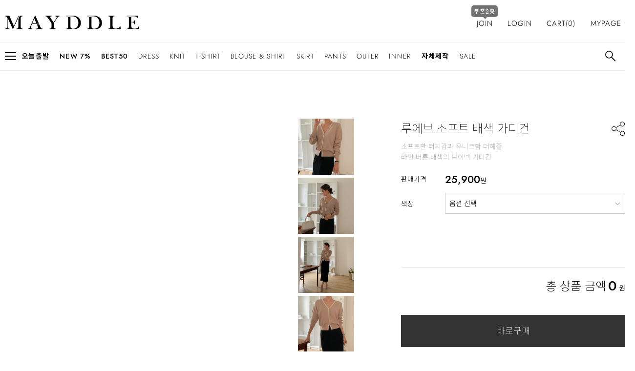

--- FILE ---
content_type: text/html
request_url: https://mayddle.com/shop/shopdetail.html?branduid=907340&xcode=077&mcode=004&scode=&type=X&sort=order&cur_code=077004&GfDT=am53VVU%3D
body_size: 41939
content:
<!DOCTYPE html PUBLIC "-//W3C//DTD HTML 4.01//EN" "http://www.w3.org/TR/html4/strict.dtd">
<html>
<head>
<meta http-equiv="CONTENT-TYPE" content="text/html;charset=EUC-KR">
<link rel="shortcut icon" href="/shopimages/petebox/favicon.ico" type="image/x-icon">
<link rel="apple-touch-icon-precomposed" href="/shopimages/petebox/mobile_web_icon.png" />
<meta name="referrer" content="no-referrer-when-downgrade" />
<meta property="og:type" content="website" />
<meta property="og:url" content="https://www.mayddle.com/shop/shopdetail.html?branduid=907340&xcode=077&mcode=004&scode=&type=X&sort=order&cur_code=077004&GfDT=am53VVU%3D" />
<title>[루에브 소프트 배색 가디건]</title>
<meta http-equiv="X-UA-Compatible" content="IE=edge,chrome=1">
<meta name="google-site-verification" content="h93akyToUegtdjvu7o-m-b53ClWJhDLQQGQJBrl0t3c" />
<meta name="google-site-verification" content="Ub4Q1vcadfIiIm3wS_bCdkKKPt4BADHSbbdUQCywio0" />
<meta name="facebook-domain-verification" content="3jl5zhwbc6jmuc7ec9yy1wbb8gxcdf" />
<meta name="viewport" content="width=device-width">
<meta name="naver-site-verification" content="5b468976056af8320aab72527879be4392eaf7f3" />
<link itemprop="url" href="http://mayddle.com/">
<a itemprop="sameAs" href="https://www.instagram.com/mayddle_official"></a>
<a itemprop="sameAs" href="https://www.youtube.com/@MAYDDLE_TV"></a>
<a itemprop="sameAs" href="https://itunes.apple.com/app/id973104090"></a>
<a itemprop="sameAs" href="https://play.google.com/store/apps/details?id=kr.co.smartskin.mayddle"></a>
</span>
<meta name="description" content="여성의류 쇼핑몰, 올드머니룩, 트렌치 자켓, 블라우스, 원피스, 팬츠, 스커트 등 판매및 프리미엄코디.">
<meta property="og:site_name" content="메이뜰" />
<meta property="og:type" content="website">
<meta property="og:title" content="메이뜰">
<meta property="og:description" content="여성의류 쇼핑몰, 올드머니룩, 트렌치 자켓, 블라우스, 원피스, 팬츠, 스커트 등 판매및 프리미엄코디.">
<meta property="og:image" content="http://www.mayddle.com/">
<meta property="og:url" content="http://www.mayddle.com/">
<link rel="canonical" href="http://www.mayddle.com/index.html" />
<link rel="alternate" href="http://www.mayddle.com/m/" />

<script type="application/ld+json">
{
 "@context": "http://schema.org",
 "@type": "Person",
 "name": "메이뜰",
 "url": "http://www.mayddle.com",
 "sameAs": [
   "https://www.instagram.com/mayddle_official"
 ]
}
</script>

<link type="text/css" rel="stylesheet" href="/shopimages/petebox/template/work/6265/common.css?r=1756796132" /><meta name="google-site-verification" content="AjE5iM1vFYmrGZSNcft5-elWKBKpDh7JU2up6hhO5xI" />
<meta name="naver-site-verification" content="5b468976056af8320aab72527879be4392eaf7f3" />
<!-- Global site tag (gtag.js) - Google Ads: 449328598 -->
<script async src="https://www.googletagmanager.com/gtag/js?id=AW-449328598"></script>
<script>
  window.dataLayer = window.dataLayer || [];
  function gtag(){dataLayer.push(arguments);}
  gtag('js', new Date());

  gtag('config', 'AW-449328598');

  // PerfectStorm Global site tag(gtag.js) - Google Ads: 358635436
  gtag('config', 'AW-358635436');
  gtag('config', 'AW-11300147157');

</script>


<script>
(function(d,a,b,l,e,_) {
d[b]=d[b]||function(){(d[b].q=d[b].q||[]).push(arguments)};e=a.createElement(l);
e.async=1;e.charset='utf-8';e.src='//static.dable.io/dist/dablena.min.js';
_=a.getElementsByTagName(l)[0];_.parentNode.insertBefore(e,_);
})(window,document,'dablena','script');
dablena('init', '001-005-167');
dablena('track', 'PageView');
</script>

<script type="text/javascript" charset="UTF-8" src="//t1.daumcdn.net/adfit/static/kp.js"></script>
<script type="text/javascript">
    var kakaoPixelId = '6858086879101010879';
    kakaoPixel(kakaoPixelId).pageView();
</script>
<!-- 20210824 제로원 GA등 head End -->


<!-- 20220406 제로원 구글머천트센터 head Start -->
<meta name="google-site-verification" content="uImOjgwELdGS6nGU6A4PwiRWMPssytKQcozOHM_xbqU" />
<!-- 20220406 제로원 구글머천트센터 head End -->


<!-- 221031 제로원 구글애널리틱스 삽입-->
<!-- Google Tag Manager -->
<script>(function(w,d,s,l,i){w[l]=w[l]||[];w[l].push({'gtm.start':
        new Date().getTime(),event:'gtm.js'});var f=d.getElementsByTagName(s)[0],
    j=d.createElement(s),dl=l!='dataLayer'?'&l='+l:'';j.async=true;j.src=
    'https://www.googletagmanager.com/gtm.js?id='+i+dl;f.parentNode.insertBefore(j,f);
})(window,document,'script','dataLayer','GTM-TL2DB56');</script>
<!-- End Google Tag Manager -->
<script>
    function getCategoryCode(strCode){
        var strPCode = strCode;
        strPCode = strPCode.match(/xcode=\d+/);
        strPCode = String(strPCode);
        var intPCode = strPCode.match(/\d+/);
        if(intPCode != null && intPCode.length > 0) {
            return intPCode[0];
        }
        return '';
    }

    function getProductCode(strCode){
        var strPCode = strCode;
        strPCode = strPCode.match(/branduid=\d+/);
        strPCode = String(strPCode);
        var intPCode = strPCode.match(/\d+/);
        if(intPCode != null && intPCode.length > 0) {
            return intPCode[0];
        }
        return '';
    }

    // 쿠키 생성
    function setCookieAnalytics(cName, cValue, cDay){
        var expire = new Date();
        expire.setDate(expire.getDate() + cDay);
        cookies = cName + '=' + escape(cValue) + '; path=/ '; // 한글 깨짐을 막기위해 escape(cValue)를 합니다.
        if(typeof cDay != 'undefined') cookies += ';expires=' + expire.toGMTString() + ';';
        document.cookie = cookies;
    }

    // 쿠키 가져오기
    function getCookieAnalytics(cName) {
        cName = cName + '=';
        var cookieData = document.cookie;
        var start = cookieData.indexOf(cName);
        var cValue = '';
        if(start != -1){
            start += cName.length;
            var end = cookieData.indexOf(';', start);
            if(end == -1)end = cookieData.length;
            cValue = cookieData.substring(start, end);
        }
        return unescape(cValue);
    }


    function productClick(goodsNo){
        if(typeof productList != 'undefined') {
            for(var i in productList) {
                if(goodsNo == productList[i].id) {
                    gtag('event', 'select_content', {
                        'list_name': productList[i].list_name,
                        "content_type": "product",
                        "items": [productList[i]]
                    });
                    break;
                }

                if(i == (productList.length -1)) break;
            }
        }
    }

    function removeHtml(str){
        var removed_str = str.replace(/\<.*?\>/g," ");
        return removed_str;
    }
    function removeComma(str){
        var removed_str = parseInt(str.replace(/,/g,""));
        return removed_str;
    }
    function callbackIsVisible(selector, callback) {
        var time = 0;
        var interval = setInterval(function () {
            if($(selector).is(':visible')) {
                // visible, do something
                callback();
                clearInterval(interval);
            } else {
                // not visible yet, do something
                time += 100;
            }
        }, 200);
    }
    var productIdList = [];
    var productList = [];
    var orderString = '';
    var categoryString = '';
</script>
<!-- Google Tag Manager (noscript) -->
<noscript><iframe src="https://www.googletagmanager.com/ns.html?id=GTM-TL2DB56"
                  height="0" width="0" style="display:none;visibility:hidden"></iframe></noscript>
<!-- End Google Tag Manager (noscript) -->
<!-- 221031 제로원 구글애널리틱스 삽입-->

</head>
<script type="text/javascript" src="//wcs.naver.net/wcslog.js"></script>
<script type="text/javascript">
if (window.wcs) {
    if(!wcs_add) var wcs_add = {};
    wcs_add["wa"] = "s_3ee087a1b531";
    wcs.inflow('mayddle.com');
    wcs_do();
}
</script>

<body>
<script type="text/javascript" src="/js/jquery-1.7.2.min.js"></script><script type="text/javascript" src="/js/lazyload.min.js"></script>
<script type="text/javascript">
function getCookiefss(name) {
    lims = document.cookie;
    var index = lims.indexOf(name + "=");
    if (index == -1) {
        return null;
    }
    index = lims.indexOf("=", index) + 1; // first character
    var endstr = lims.indexOf(';', index);
    if (endstr == -1) {
        endstr = lims.length; // last character
    }
    return unescape(lims.substring(index, endstr));
}
</script><script type="text/javascript">
var MOBILE_USE = '';
var DESIGN_VIEW = 'PC';
</script><script type="text/javascript" src="/js/flash.js"></script>
<script type="text/javascript" src="/js/neodesign/rightbanner.js"></script>
<script type="text/javascript" src="/js/bookmark.js"></script>
<style type="text/css">

#comment_password {
    position: absolute;
    display: none;
    width: 300px;
    border: 2px solid #757575;
    padding: 7px;
    background: #FFF;
    z-index: 6;
}

#productDetail .direct-app { z-index: 1; position: relative; margin-top: 10px; }
#productDetail .direct-app .btn-app { display: inline-block; border: none; }
#productDetail .direct-app .btn-app img { border: none; }
#productDetail .direct-app .step { display: none; z-index: 20; zoom: 1; overflow: hidden; position: absolute; top: 50px; right: 0; width: 466px; border: 1px solid #c7c7c7; background: #fff; text-align: left; font-size:12px !important; line-height:1.25 !important }
#productDetail .direct-app .step .close { position: absolute; top: 10px; right: 10px; width: 17px; height: 17px; background: url(/images/d3/modern_simple/btn/btn_h17_close.gif) no-repeat 0 0; text-indent: -9999px; }
#productDetail .direct-app .step dl { float: left; padding: 30px 40px; }
#productDetail .direct-app .step dl.step1 { width: 110px;}
#productDetail .direct-app .step dl.step1 dd { margin-top: 10px; text-align: center; }
#productDetail .direct-app .step dl.step1 dd img { width: 85px; height: auto; }
#productDetail .direct-app .step dl.step2 { width: 184px; border-left: 1px dashed #c7c7c7; }
#productDetail .direct-app .step dl.step2 dd { margin-top: 15px; }
#productDetail .direct-app .step dl.step2 dd a { margin:0; padding:0; }
#productDetail .direct-app .step dl.step2 dd p { margin-bottom: 5px; color: #333; font-size: 14px; font-weight: bold; letter-spacing: -1px; }
#productDetail .direct-app .step dl.step2 dd .txt-number { width: 46px; height: 18px; line-height: 18px; padding: 0 !important; border: 1px solid #ababab; text-align: center; }
#productDetail .direct-app .step dl.step2 dd .btn { margin-top: 10px; margin-left: 60px; }
#productDetail .direct-app .step dl.step2 dd .btn a { display: inline-block; height: 23px; line-height: 25px; padding: 0 12px; background: #333; color: #fff; font-weight: bold; letter-spacing: -1px; }
#productDetail .direct-app .step dl.step2 dd .txt-none { margin: 50px 0; text-align: center; } 

div.MS_btn_scrap_fb {
color: #666666;
width: 170px;
border: 1px solid #908E8F;
padding: 10px 8px 8px;
position: absolute;
font-size: 8pt;
margin-top: 10px;
letter-spacing: -1px;
background-color: white;
font-family: dotum;
}

</style>

<form name="allbasket" method="post" action="/shop/basket.html">
<input type="hidden" name="totalnum" value="" />
<input type="hidden" name="collbrandcode" />
<input type="hidden" name="xcode" value="077" />
<input type="hidden" name="mcode" value="004" />
<input type="hidden" name="typep" value="X" />
<input type="hidden" name="aramount" />
<input type="hidden" name="arspcode" />
<input type="hidden" name="arspcode2" />
<input type="hidden" name="optionindex" />
<input type="hidden" name="alluid" />
<input type="hidden" name="alloptiontype" />
<input type="hidden" name="aropts" />
<input type="hidden" name="checktype" />
<input type="hidden" name="ordertype" />
<input type="hidden" name="brandcode" value="077004000496" />
<input type="hidden" name="branduid" value="907340" />
<input type="hidden" name="cart_free" value="" />
<input type="hidden" name="opt_type" value="PS" />
<input type="hidden" name="basket_use" value="Y" />



</form>

<!-- 신규파일첨부를 위한 폼 -->
<form name="attachform" method="post">
<input type="hidden" name="code" value="petebox_review2.0" />
<input type="hidden" name="size" value="102400000" />
<input type="hidden" name="maxsize" value="" />
<input type="hidden" name="img_maxwidth" value="1000" />
<input type="hidden" name="img_resize" value="Y" />
<input type="hidden" name="servername" value="special383" />
<input type="hidden" name="url" value="mayddle.com" />
<input type="hidden" name="org" value="petebox" />
<input type="hidden" name="Btype" value="gallery" />
<input type="hidden" name="form_name" value="re_form" />
</form>

<script type="text/javascript">

var pre_ORBAS = 'A';
var pre_min_amount = '1';
var pre_product_uid = '';
var pre_product_name = '';
var pre_product_price = '';
var pre_option_type = '';
var pre_option_display_type = '';
var pre_optionJsonData = '';
var IS_LOGIN = 'false';
var is_bulk = 'N';
var bulk_arr_info = [];
var pre_min_add_amount = '1';
var pre_max_amount = '100000';

    var is_unify_opt = '1' ? true : false; 
    var pre_baskethidden = 'A';

var ORBAS = 'A';
var is_mobile_use = false;
var template_m_setid = 6267;
var shop_language = 'kor';
var exchange_rate = '';
var is_kakao_pixel_basket = 'Y';
var display_addi_opt_name = '';

var baskethidden = 'A';


        var _is_package_basket = false;
        var _is_send_multi = false;
        var _is_nhn_basket = false;

var min_amount = '1';
var min_add_amount = '1';
var max_amount  = '2147483647';
var product_uid = '907340';
var product_name = '루에브 소프트 배색 가디건';
var product_price = '25900';
var option_type = 'PS';
var option_display_type = 'EVERY';
var option_insert_mode = 'auto';
var is_dummy = false;
var is_exist = true;
var optionJsonData = {basic:{0:{0:{adminuser:'petebox',uid:'907340',opt_id:'1',opt_type:'SELECT',opt_name:'색상',opt_matrix:'1,2,3,4',opt_value:'네이비,베이지,그린,핑크',opt_price:'0,0,0,0',opt_add_info:'',opt_use:'Y',opt_mix:'Y',opt_mandatory:'Y',opt_max:'',opt_min:'1',opt_oneclick:'N',sto_id:'1',opt_ids:'1',sto_type:'BASIC',sto_matrix:'1:1',opt_values:'네이비',sto_price:'0',sto_real_stock:'1000000000',sto_unlimit:'Y',sto_stop_use:'Y',sto_stop_stock:'0',sto_state:'SALE',sto_note:'',sto_image:'',sto_detail_image:'',sto_max_use:'N',sto_max:'',sto_min_use:'N',sto_min:'1',pcode:'M907340-000000000001'},1:{adminuser:'petebox',uid:'907340',opt_id:'1',opt_type:'SELECT',opt_name:'색상',opt_matrix:'1,2,3,4',opt_value:'네이비,베이지,그린,핑크',opt_price:'0,0,0,0',opt_add_info:'',opt_use:'Y',opt_mix:'Y',opt_mandatory:'Y',opt_max:'',opt_min:'1',opt_oneclick:'N',sto_id:'2',opt_ids:'1',sto_type:'BASIC',sto_matrix:'1:2',opt_values:'베이지',sto_price:'0',sto_real_stock:'1000000000',sto_unlimit:'Y',sto_stop_use:'Y',sto_stop_stock:'0',sto_state:'SALE',sto_note:'',sto_image:'',sto_detail_image:'',sto_max_use:'N',sto_max:'',sto_min_use:'N',sto_min:'1',pcode:'M907340-000000000002'},2:{adminuser:'petebox',uid:'907340',opt_id:'1',opt_type:'SELECT',opt_name:'색상',opt_matrix:'1,2,3,4',opt_value:'네이비,베이지,그린,핑크',opt_price:'0,0,0,0',opt_add_info:'',opt_use:'Y',opt_mix:'Y',opt_mandatory:'Y',opt_max:'',opt_min:'1',opt_oneclick:'N',sto_id:'3',opt_ids:'1',sto_type:'BASIC',sto_matrix:'1:3',opt_values:'그린',sto_price:'0',sto_real_stock:'1000000000',sto_unlimit:'Y',sto_stop_use:'Y',sto_stop_stock:'0',sto_state:'SALE',sto_note:'',sto_image:'',sto_detail_image:'',sto_max_use:'N',sto_max:'',sto_min_use:'N',sto_min:'1',pcode:'M907340-000000000003'},3:{adminuser:'petebox',uid:'907340',opt_id:'1',opt_type:'SELECT',opt_name:'색상',opt_matrix:'1,2,3,4',opt_value:'네이비,베이지,그린,핑크',opt_price:'0,0,0,0',opt_add_info:'',opt_use:'Y',opt_mix:'Y',opt_mandatory:'Y',opt_max:'',opt_min:'1',opt_oneclick:'N',sto_id:'4',opt_ids:'1',sto_type:'BASIC',sto_matrix:'1:4',opt_values:'핑크',sto_price:'0',sto_real_stock:'1000000000',sto_unlimit:'Y',sto_stop_use:'Y',sto_stop_stock:'0',sto_state:'SALE',sto_note:'',sto_image:'',sto_detail_image:'',sto_max_use:'N',sto_max:'',sto_min_use:'N',sto_min:'1',pcode:'M907340-000000000004'}}}};
var view_member_only_price = '';
var IS_LOGIN = 'false';
var option_stock_display = 'NO';
var option_note_display  = 'NO';
var baro_opt = 'Y';
var basketcnt = '0'; 
var is_extra_product = '';
var is_extra_product_custom = '';
var is_prd_group_sale = 'N';
var group_sale_type = '';
var group_sale_value = '';
var group_sale_cut = '';
var quantity_maxlength = '';
var is_bulk = 'N';
var bulk_arr_info = [];
var op_stock_limit_display = '';
var op_stock_count_display = '';
var bigin_use = 'false';
var _set_info_data = {
    'soldout_type' : '',
    'is_opt_restock' : 'N',
    'use_miniq' : ''
}
var is_rental_pay = 'N'; // 렌탈페이 구분변수
var is_vittz = 'N';       // 비츠 특별처리
var use_option_limit = 'N';
var design_view = 'PC';

window.onload = function() {
    set_info_value(_set_info_data); // info 파라미터 추가시 해당함수 사용
}

function show_hide(target, idx, lock, level, code, num1, num2, hitplus, hits_plus, uid) {
    if (level == 'unlogin') {
        alert('해당 게시물은 로그인 하셔야 확인이 가능합니다.');
        return;
    }
    if (level == 'nogroup') {
        alert('해당 게시판을 보실 수 있는 권한이 없습니다.');
        return;
    }
    (function($) {
        $.each($('[id^=' + target + '_block]'), function() {
            if ($(this).attr('id') == (target + '_block' + idx)) {
                if ($(this).css('display') == 'block' || $(this).css('display') == 'table-row') {
                    $(this).css('display', 'none');
                } else {
                    if ($.browser.msie) {
                        if (Math.abs($.browser.version) > 9) {
                            $(this).css('display', 'table-row').focus();
                        } else {
                            $(this).css('display', 'block').focus();
                        }
                    } else {
                        $(this).css('display', (this.nodeName.toLowerCase() == 'tr') ? 'table-row' : 'block').focus();
                    }
                    // 비밀번호가 승인된글은 다시 가져오지 않기 위함
                    if ($(this).find('.' + target + '_content').html().length == 0) {
                        comment_load(target + '_comment', code, num1, num2, idx, hitplus, hits_plus, '', uid);
                    } else {
                        // 비밀번호가 승인된 글 선택시 조회수 증가
                        if (lock == 'Y' && $(this).find('.' + target + '_content').html().indexOf('_chkpasswd') < 0) {
                            lock = 'N';
                        } 
                        // 비밀글 조회수 증가 기능 추가로 comment_load 에서도 조회수 업데이트 함.
                        if (lock != 'Y') update_hits(target, code, num1, num2, idx, hitplus, hits_plus);
                    }

                                    // 스크롤을 해당 글 위치로 이동
                var _offset_top = $('#' + $(this).attr('id')).offset().top;
                $('html, body').animate({ scrollTop: (_offset_top > 100 ? _offset_top - 100 : _offset_top) + 'px' }, 500);
                }
            } else {
                $(this).hide();
                // 비밀번호가 승인된것은 유지 하기 위해 주석처리
                //$('.' + target + '_content').empty();
            }
        });
    })(jQuery);
};


function spam_view() {
    return;
}


// ajax 호출하여 클릭된 게시글의 Hit수를 증가후 증가된 hit수를 보여주도록한다.
// 08. 02. 27 add by jiyun
// 08. 11. 11 스크립트 이름 변경. ward
function update_hits(target, code, num1, num2, idx, hitplus, hits_plus) {
    (function($) {
        $.ajax({
            type: 'GET',
            url: "/shop/update_hits.html",
            dataType: 'html',
            data: {
                'code': code,
                'num1': num1,
                'num2': num2,
                'hitplus': hitplus,
                'hits_plus': hits_plus
            },
            success: function(cnt) {
                $('#' + target + '_showhits' + idx).text(cnt);
                return false;
            }
        });
    })(jQuery);
    return false;
}

// 잠금글을 해당 상품 상세 하단에서 확인 가능하도록 추가함
// 08. 01. 16 add by jysung
function chk_lock(target, code, num1, num2, passwdId, hitplus, hits_plus, uid) {
    (function($) {
        var passwd = $('#' + passwdId);
        if ($(passwd).val().length == 0) {
            alert('글 작성시 입력한 비밀번호를 입력해주세요.');
            $(passwd).focus();
            return false;
        }
        var idx = $('.' + target.replace('_comment', '_content')).index($('#' + passwdId).parents('.' + target.replace('_comment', '_content'))) + 1;
        comment_load(target, code, num1, num2, idx, hitplus, hits_plus, passwd, uid);

    })(jQuery);
    // 08. 11. 11 스크립트 이름 변경 ward
    //new passwd_checker(code, brand, uid, cuid, passwd, id);
}


function comment_load(target, code, num1, num2, idx, hitplus, hits_plus, passwd, uid) {
    (function($) {
        var _param = {
            'target': target,
            'code': code,
            'num1': num1,
            'num2': num2,
            'passwd': ($(passwd).val() || ''),
            'branduid' : uid
        };
        $.ajax({
            type: 'POST',
            url: '/shop/chkpasswd_brandqna.html',
            //dataType: 'json',
            dataType: 'html',
            data: _param,
            success: function(req) {
                if (req === 'FALSE') {
                    alert(' 비밀번호가 틀립니다.');
                    $(passwd).focus();
                } else {
                    // 비밀번호가 승인된것은 유지 하기 위해 주석처리
                    //$('.' + target.replace('_comment', '_content')).empty();
                    $('#' + target.replace('_comment', '_block' + idx)).find('.' + target.replace('_comment', '_content')).html(req);
                    if (req.indexOf('_chkpasswd') < 0) {
                        update_hits(target.replace('_comment', ''), code, num1, num2, idx, hitplus, hits_plus);
                    }
                }
                return false;
            }
        });
    })(jQuery);
}

function key_check(e, target, code, num1, num2, passwdId, hitplus, hits_plus) {
    var e = e || window.event;
    if (escape(e.keyCode) == 13) {
        chk_lock(target, code, num1, num2, passwdId, hitplus, hits_plus);
    }
}

</script>

<link type="text/css" rel="stylesheet" href="/shopimages/petebox/template/work/6265/shopdetail.css?t=202510100917" />
<!--
<script type="text/javascript" src="//cdn.jsdelivr.net/npm/slick-carousel@1.8.0/slick/slick.min.js"></script>
-->
<script src="//cdn1-aka.makeshop.co.kr/js/slick-1.8.1/slick.min.js"></script>

<script src="//image.makeshop.co.kr/makeshop/d3/basic_simple/js/jquery.bxslider.min.js"></script>
<div id='blk_scroll_wings'><script type='text/javascript' src='/html/shopRbanner.html?param1=1' ></script></div>
<div id='cherrypicker_scroll'></div>

<div id="wrap">
    
<link type="text/css" rel="stylesheet" href="/shopimages/petebox/template/work/6265/header.1.css?t=202601201758" />
<!-- Uneedcomms Keepgrow Script -->
<div id="kg-service-data" data-member="" style="display:none !important"></div>
<script id="kg-service-init" data-hosting="makeshop" src="//storage.keepgrow.com/admin/keepgrow-service/keepgrow-service_bbc317ee-75a0-4a2a-8598-8448273a73f2.js"></script>
<!-- Uneedcomms Keepgrow Script -->

<link rel="stylesheet" href="https://cdn1-aka.makeshop.co.kr/css/xeicon-2.3.3/xeicon.min.css">
<link rel="stylesheet" href="/design/petebox/phps2021/js/swiper.min.css" />
<script src="/design/petebox/phps2021/js/swiper.min.js"></script>

<!-- 상단 ad -->
 <div class="adWrap off top_banner_slide" style="background:#f2ebe3"><!-- 사용할땐 off를 지워주세요! 사용안할때는 off(ex. adWrap off <- 두단어 사이 띄워쓰기 필수) 추가 f2ebe3 -->
    <ul class="adBox swiper-wrapper">

        <li class="swiper-slide">    
           <a href="/board/board.html?code=petebox_board11&page=1&type=v&board_cate=&num1=999761&num2=00000&number=3&lock=N"><span>오늘만! 로그인 시</span> <b>[무료배송+3종 쿠폰팩]</b></a>
            <i class="xi-close-thin"></i>
        </li>
    </ul>
</div>

<script>
var $topBanner = document.querySelector('.top_banner_slide');
var slideCount = $topBanner.querySelectorAll('.swiper-slide').length;

if (slideCount > 1) {
    // 슬라이드가 2개 이상일 때만 Swiper 초기화
    var top_banner_slide = new Swiper('.top_banner_slide', {
        direction: 'vertical',
        effect: 'slide',
        slidesPerView: 1,
        loop: true,
        autoplay: {
            delay: 4000,
            reverseDirection: true,
            disableOnInteraction: false,
        },
    });
} else {
    // 슬라이드가 1개면 그냥 정적 상태, 필요하면 클래스 제거 등 추가 가능
    $topBanner.classList.add('no-swiper');
}

</script>

<!-- 헤더시작 -->
<div id="hdWrap">




    <div class="hdArea hdEasing">
        <div class="hdTop">
            <div class="ht_left">
                <a href="/index.html" class="hd_logo"><img src="/design/petebox/phps2021/common/mayddle.png" alt="메이뜰"/></a>
            </div>
            <div class="ht_right">
                <ul class="listWrap"> 
                                        <li class="list"><a class="link" href="/shop/idinfo.html">JOIN</a><span class="joinPoint"><p>쿠폰2종</p></span></li>
                    
                    <!----- ↓ 킵그로우 싱크 주석 (싱크 해제시 아래 주석 삭제 바랍니다) -------> 
                    <!-- <li class="list"><a class="link" href="/shop/confirm_login.html?return_url=%2Fm%2Fmypage.html">LOGIN</a></li> -->
                    <!------- 킵그로우 싱크 주석 끝 -------> 
                    
                    <!----- ↓ 킵그로우 싱크 삽입 (싱크 해제시 아래 영역 삭제 바랍니다) ------->
                    <li class="list"><a class="link" href="/shop/member.html?type=login">LOGIN</a></li>
                    <!------- 킵그로우 싱크 삽입 끝 ------->
                    
                                        <li class="list"><a class="link" href="/shop/basket.html">CART(<span id="user_basket_quantity" class="user_basket_quantity"></span>)</a></li>
                    <li class="list lang mypage"><a class="link" href="/shop/member.html?type=mynewmain">MYPAGE</a>
                        <ul class="langBox">
                            <li><a href="/shop/confirm_login.html?type=myorder">주문조회</a></javascript:send();li>
                            <li><a href="/shop/mypage.html?mypage_type=mywishlist">위시리스트</a></li>
                            <li><a href="/shop/mypage.html?mypage_type=mycoupon">쿠폰</a></li>
                            <li><a href="javascript:popup_personal();">1:1문의</a></li>
                                                     </ul>
                    </li>



                </ul>
            </div>
        </div><!-- //hdTop -->
        <div class="hdCateArea">
            <h1 class="tLogoS"><a href="/index.html"><img src="/design/petebox/phps2021/common/mayddle_s.jpg" alt="Mayddle" /></a></h1>
            <div class="hdCate">
                <div class="menuArea close">
                    <a href="#none" id="btn-allMenuOpen">
                        <span class="menu line01"></span>
                        <span class="menu line02"></span>
                        <span class="menu line03"></span>
                    </a>
                </div>
                <!-- 카테고리 -->
                <div class="cateWrap">
                    <div class="tmenu">
                        <a href="/shop/shopbrand.html?xcode=024" class="tmenuB">오늘출발</a>
                    </div>
                    <div class="tmenu">
                        <a href="/shop/shopbrand.html?xcode=082" class="tmenuB">NEW 7%</a>
                    </div>
                    <div class="tmenu">
                        <a href="/shop/shopbrand.html?type=Y&xcode=054" class="tmenuB">BEST50</a>
                    </div>
                    <div class="tmenu">
                        <a href="/shop/shopbrand.html?xcode=085&type=X">DRESS</a>
                    </div>
                    <div class="tmenu">
                        <a href="/shop/shopbrand.html?xcode=040&mcode=001&type=X">KNIT</a>
                    </div>
                    <div class="tmenu">
                        <a href="/shop/shopbrand.html?xcode=040&mcode=004&type=X">T-SHIRT</a>
                    </div>
                    <div class="tmenu">
                        <a href="/shop/shopbrand.html?xcode=047&type=X">BLOUSE &amp; SHIRT</a>
                        <ul class="depth2">
                            <li><a href="/shop/shopbrand.html?xcode=047&type=X&mcode=002">블라우스</a></li>
                            <li><a href="/shop/shopbrand.html?xcode=047&type=X&mcode=001">셔츠</a></li>
                        </ul>
                    </div>
                    <div class="tmenu">
                        <a href="/shop/shopbrand.html?xcode=104&type=X">SKIRT</a>
                        <ul class="depth2">
                            <li><a href="/shop/shopbrand.html?xcode=104&type=X&mcode=004">H라인</a></li>
                            <li><a href="/shop/shopbrand.html?xcode=104&type=X&mcode=005">A라인</a></li>
                            <li><a href="/shop/shopbrand.html?xcode=104&type=X&mcode=003">기타</a></li>
                        </ul>
                    </div>
                    <div class="tmenu">
                        <a href="/shop/shopbrand.html?xcode=041&type=X">PANTS</a>
                        <ul class="depth2">
                            <li><a href="/shop/shopbrand.html?xcode=041&type=X&mcode=005">데님</a></li>
                            <li><a href="/shop/shopbrand.html?xcode=041&type=X&mcode=001">슬랙스</a></li>
                            <li><a href="/shop/shopbrand.html?xcode=041&type=X&mcode=002">캐쥬얼팬츠</a></li>
                            <li><a href="/shop/shopbrand.html?xcode=041&type=X&mcode=006">반바지</a></li>
                        <!--<li><a href="/shop/shopbrand.html?xcode=041&type=X&mcode=007">린넨</a></li>-->
                        </ul>
                    </div>
                    <div class="tmenu">
                        <a href="/shop/shopbrand.html?xcode=077&type=X">OUTER</a>
                        <ul class="depth2">
                            <li><a href="/shop/shopbrand.html?xcode=077&mcode=003">자켓</a></li>
                            <li><a href="/shop/shopbrand.html?xcode=077&mcode=005">코트</a></li>
                            <li><a href="/shop/shopbrand.html?xcode=077&mcode=004">가디건</a></li>
                            <li><a href="/shop/shopbrand.html?xcode=077&mcode=002">점퍼&패딩</a></li>
                            <li><a href="/shop/shopbrand.html?xcode=077&mcode=006">핸드메이드</a></li>
                        </ul>
                    </div>
                    <div class="tmenu">
                        <a href="/shop/shopbrand.html?xcode=060&type=X">INNER</a>
                        <ul class="depth2">
                            <li><a href="/shop/shopbrand.html?xcode=060&type=X&mcode=001">브라</a></li>
                            <li><a href="/shop/shopbrand.html?xcode=060&type=X&mcode=010">팬티</a></li>
                            <li><a href="/shop/shopbrand.html?xcode=060&type=X&mcode=009">세트</a></li>
                            <li><a href="/shop/shopbrand.html?xcode=060&type=X&mcode=007">스타킹</a></li>
                            <li><a href="/shop/shopbrand.html?xcode=060&type=X&mcode=003">캐미솔/슬립</a></li>
                            <li><a href="/shop/shopbrand.html?xcode=060&type=X&mcode=004">드로즈/속바지</a></li>
                            <li><a href="/shop/shopbrand.html?xcode=060&type=X&mcode=005">내의/홈웨어</a></li>
                            <li><a href="/shop/shopbrand.html?xcode=060&type=X&mcode=006">기타</a></li>
                        </ul>
                    </div>    
                    <div class="tmenu"><a href="/shop/shopbrand.html?xcode=003&type=Y" class="tmenuB">자체제작</a></div>
                    <div class="tmenu"><a href="/shop/shopbrand.html?xcode=092&type=X">SALE</a> </div>
                </div>
                <!-- //카테고리 -->
                <div class="goSearch"><a href="/shop/shopbrand.html?search=&"><img src="/design/petebox/phps2021/common/searchIcon.png" alt="검색"/></a></div>
            </div>
            <!-- 전체보기 레이어 -->
            <div class="allMenu">
                <div class="allMenuBx">
                    <div class="allMenuInner">
                        <div class="allMenuList">
                            <ul>
                                <li><a href="/shop/shopbrand.html?type=Y&xcode=054">BEST 50</a></li>
                                <li><a href="/shop/shopbrand.html?xcode=082">NEW 7%</a></li>
                                <li><a href="/shop/shopbrand.html?xcode=003&type=Y" class="tmenuB">자체제작</a></li>       
                                <li><a href="/shop/shopbrand.html?xcode=043&mcode=002" class="tmenuB">출근룩</a></li>                                
                                <li><a href="/shop/shopbrand.html?xcode=043&mcode=003" class="tmenuB">인생템</a></li>
                                <li><a href="/shop/shopbrand.html?xcode=043&mcode=005" class="tmenuB">키별로 팬츠</a></li>                                
                                <li><a href="/shop/shopbrand.html?xcode=043&mcode=004" class="tmenuB">홀릭 시리즈</a></li>                         
                                
                                <li><a href="/shop/shopbrand.html?xcode=006&type=Y" class="tmenuB">+Plus Size</a></li>               
                                <li><a href="/shop/shopbrand.html?xcode=092&type=X" class="tmenuB">SALE</a></li>
                                <li><br/></li>
                            </ul>
                        </div>
                        <div class="allMenuList">
                            <dl>
                                <dt><a href="/shop/shopbrand.html?xcode=077&type=X">OUTER</a></dt>
                                <dd><a href="/shop/shopbrand.html?xcode=077&type=X&mcode=003">자켓</a></dd>
                                <dd><a href="/shop/shopbrand.html?xcode=077&type=X&mcode=005">코트</a></dd>
                                <dd><a href="/shop/shopbrand.html?xcode=077&type=X&mcode=004">가디건</a></dd>
                                <dd><a href="/shop/shopbrand.html?xcode=077&type=X&mcode=002">점퍼&amp;패딩</a></dd>
                                <dd><a href="/shop/shopbrand.html?xcode=077&type=X&mcode=006">핸드메이드</a></dd>
                            </dl>
                            <dl class="bottomMenu">
                                <dt><a href="/shop/shopbrand.html?xcode=047&type=X">BLAOUSE & SHIRTS</a></dt>
                                <dd><a href="/shop/shopbrand.html?xcode=047&type=X&mcode=002">블라우스</a></dd>
                                <dd><a href="/shop/shopbrand.html?xcode=047&type=X&mcode=001">셔츠</a></dd>
                            </dl>
                        </div>
                        <div class="allMenuList">
                            <dl>
                                <dt><a href="/shop/shopbrand.html?xcode=040&type=X">TOP &amp; KNIT</a></dt>
                                <dd><a href="/shop/shopbrand.html?xcode=040&type=X&mcode=004">티셔츠</a></dd>
                                <dd><a href="/shop/shopbrand.html?xcode=040&type=X&mcode=001">니트</a></dd>
                            </dl>
                            <dl class="bottomMenu">
                                <dt><a href="/shop/shopbrand.html?xcode=085&type=X">DRESS</a></dt>
                                <dd><a href="/shop/shopbrand.html?xcode=085&type=X&mcode=001">드레스</a></dd>
                            </dl>
                        </div>
                        <div class="allMenuList">
                            <dl>
                                <dt><a href="/shop/shopbrand.html?xcode=041&type=X">PANTS</a></dt>
                                <dd><a href="/shop/shopbrand.html?xcode=041&type=X&mcode=005">데님</a></dd>
                                <dd><a href="/shop/shopbrand.html?xcode=041&type=X&mcode=001">슬랙스</a></dd>
                                <dd><a href="/shop/shopbrand.html?xcode=041&type=X&mcode=002">캐쥬얼팬츠</a></dd>
                                <dd><a href="/shop/shopbrand.html?xcode=041&type=X&mcode=006">반바지</a></dd>
                                <dd><a href="/shop/shopbrand.html?xcode=041&type=X&mcode=007">린넨</a></dd>
                            </dl>
                            <dl class="bottomMenu">
                                <dt><a href="/shop/shopbrand.html?xcode=104&type=X">SKIRT</a></dt>
                                <dd><a href="/shop/shopbrand.html?xcode=104&type=X&mcode=004">H라인</a></dd>
                                <dd><a href="/shop/shopbrand.html?xcode=104&type=X&mcode=005">A라인</a></dd>
                                <dd><a href="/shop/shopbrand.html?xcode=104&type=X&mcode=003">기타</a></dd>
                            </dl>
                        </div>
                        <div class="allMenuList">
                            <dl>
                                <dt><a href="/shop/shopbrand.html?xcode=060&type=X">INNERWEAR</a></dt>
                                <dd><a href="/shop/shopbrand.html?xcode=060&type=X&mcode=001">브라</a></dd>
                                <dd><a href="/shop/shopbrand.html?xcode=060&type=X&mcode=010">팬티</a></dd>
                                <dd><a href="/shop/shopbrand.html?xcode=060&type=X&mcode=009">세트</a></dd>
                                <dd><a href="/shop/shopbrand.html?xcode=060&type=X&mcode=007">스타킹</a></dd>
                                <dd><a href="/shop/shopbrand.html?xcode=060&type=X&mcode=003">캐미솔/슬립</a></dd>
                                <dd><a href="/shop/shopbrand.html?xcode=060&type=X&mcode=004">드로즈/속바지</a></dd>
                            </dl>
                            <dl class="bottomMenu">
                                <dt><a href="#none">CODI ITEM</a></dt>
                                <dd><a href="/shop/shopbrand.html?xcode=029&type=X">SHOES & BAG</a></dd>
                                <dd><a href="/shop/shopbrand.html?xcode=008&type=X">ACC</a></dd>
                            </dl>
                        </div>
                        <div class="allMenuList">
                            <dl>
                                <dt><a href="#">고객센터</a></dt>
                                <dd><a href="/board/board.html?code=petebox_hompee1">입고 지연상품 안내</a></dd>
                                <dd><a href="javascript:popup_personal();">1:1 문의</a></dd>
                                <dd><a href="/board/board.html?code=petebox_board9">공지사항</a></dd>
                                <dd><a href="/shop/faq.html">자주하는 질문</a></dd>
                                <dd><a href="/board/board.html?code=petebox_board9&page=1&type=v&board_cate=&num1=999966&num2=00000&number=7&lock=N">교환/반품/취소</a></dd>

                                <dd><a href="/board/board.html?code=petebox_image5&type=v&num1=999887&num2=00000&number=27&lock=N">멤버쉽</a></dd>
                                <dd><a href="/board/board.html?code=petebox_board10">상품후기</a></dd>

                            </dl>
                        </div>
                        <div class="allMenuList">
                            <dl>
                                <dt><a href="/shop/member.html?type=mynewmain">마이페이지</a></dt>
                                <dd><a href="/shop/basket.html">장바구니</a></dd>
                                <dd><a href="/shop/mypage.html?mypage_type=mywishlist">위시리스트</a></dd>
                                <dd><a href="/shop/todaygoods.html">최근본상품</a></dd>
                                <dd><a href="/shop/confirm_login.html?type=myorder">주문/배송</a></dd>
                                <dd><a href="/shop/mypage.html?mypage_type=mycoupon">쿠폰내역</a></dd>
                                <dd><a href="/shop/member.html?type=myreserve">적립금내역</a></dd>
                                                             </dl>
                        </div>

                    </div><!-- //inner -->
                </div><!-- //allMenuBx -->
            </div><!-- //allMenu -->
            <!-- //전체보기 레이어 -->
        </div><!-- //hdCateArea -->
    </div><!-- //hdArea -->
</div><!-- #hdWrap -->



<!-- snap common script contact mail: support@snapvi.co.kr -->
<span id = 'solutiontype' style='display:none;'>makeshop</span>
<span id='sfsnapfit_store_id' style='display:none'>mayddle</span>
<div><input id="sf_draw_type" type="hidden" value="pc"><input id="sf_store_name" type = 'hidden' value = 'mayddle'></div>
<!-- snap common end -->



<script type="text/javascript" src="/shopimages/petebox/template/work/6265/header.1.js?t=202601201758"></script>
    <div id="contentWrapper">
        <div id="contentWrap">
        


<!-- 221031 제로원 구글애널리틱스 삽입-->
<script>
    var productPrice = 0;
</script>
<script>
    productPrice = '25900';
</script>


<!-- 221031 제로원 구글애널리틱스 삽입-->
<script>
    var productNo = '077004000496';
    if(productNo == '') {
        productNo = getProductCode(window.location.href);
    }

    productPrice = isNaN(productPrice) ? $(productPrice).html().replace(/[^0-9]*/gi, '') : productPrice;
    var productName = removeHtml('루에브 소프트 배색 가디건').trim();
    var categoryCode = getCategoryCode(window.location.href);
    var productCategory = categoryCode;
    var listName = categoryCode;


    try {
        dataLayer.push({
            'event': 'viewItem',
            'ecommerce': {
                'detail': {
                    'actionField': {'list': productCategory},    // 'detail' actions have an optional list property.
                    'products': [{                 // Provide product details in an productFieldObject.
                        'id': productNo,                     // Product ID (string).
                        'name': productName,  // Product name (string).
                        'price': productPrice,
                        'list': productCategory,
                        'category': productCategory,     // Product category (string).

                        'item_id': productNo,                   // Product ID (string).
                        'item_name': productName, // Product name (string).
                        'item_list_name': productCategory,         // Product list (string).
                        'item_category' : productCategory,
                    }]
                }
            },
            'product_no': productNo,
            'product' : {                 // Provide product details in an productFieldObject.
                'id': productNo,                     // Product ID (string).
                'name': productName,  // Product name (string).
                'price': productPrice,
                'list': productCategory,
                'category': productCategory,     // Product category (string).

                'item_id': productNo,                   // Product ID (string).
                'item_name': productName, // Product name (string).
                'item_list_name': productCategory,         // Product list (string).
                'item_category' : productCategory,
            },
            'products' : [{                 // Provide product details in an productFieldObject.
                'id': productNo,                     // Product ID (string).
                'name': productName,  // Product name (string).
                'price': productPrice,
                'list': productCategory,
                'category': productCategory,     // Product category (string).

                'item_id': productNo,                   // Product ID (string).
                'item_name': productName, // Product name (string).
                'item_list_name': productCategory,         // Product list (string).
                'item_category' : productCategory,
            }],
        });
    } catch(e) {}


</script>


<!-- 221031 제로원 구글애널리틱스 삽입-->


<script>
    function addToCart() {

        var products = [];
        var hasNaN = false;

        var productTotalPrice = 0;
        $('#MK_innerOptScroll li').each(function(index, item){
            var quantity = $(this).find('.MK_qty-ctrl').find('input').val();
            var optionName = $(this).find('.MK_p-name').html();
            var totalPrice = removeComma(removeHtml($(this).find('.MK_price').html()));

            if(isNaN(totalPrice)) {
                hasNaN = true;
            } else {
                productTotalPrice += totalPrice;
            }

            products.push({
                'id': productNo,
                'name': productName,
                'category': getCategoryCode(window.location.href),     // Product category (string).
                'price': parseInt(totalPrice / quantity),
                "variant": optionName,
                'quantity': quantity,

                'item_id': productNo,                   // Product ID (string).
                'item_name': productName, // Product name (string).
                'item_list_name': getCategoryCode(window.location.href),         // Product list (string).
                'item_category' : getCategoryCode(window.location.href),
                'item_variant': optionName,
            })
        });


        if(products.length == 0 && $('#MS_amount_basic_0').length > 0 && $('#MS_amount_basic_0').val() > 0) {

            productTotalPrice = productPrice * $('#MS_amount_basic_0').val()
            products.push({
                'id': productNo,
                'name': productName.replace(/[`~!@#$%^&*()_|+\-=?;:'",.<>\{\}\[\]\\\/]/gi, ''),
                'category': getCategoryCode(window.location.href),     // Product category (string).
                'price': productPrice,
                'quantity': $('#MS_amount_basic_0').val(),

                'item_id': productNo,                   // Product ID (string).
                'item_name': productName.replace(/[`~!@#$%^&*()_|+\-=?;:'",.<>\{\}\[\]\\\/]/gi, ''), // Product name (string).
                'item_list_name': getCategoryCode(window.location.href),         // Product list (string).
                'item_category' : getCategoryCode(window.location.href),
            })
        }

        console.log(products);
        console.log(productTotalPrice);


        if(products.length > 0 && productTotalPrice > 0) {
            try {
                dataLayer.push({
                    'event': 'addToCart',
                    'ecommerce': {
                        'currencyCode': 'KRW',
                        'add': {                                // 'add' actionFieldObject measures.
                            'products': products
                        }
                    },
                    'product_no': productNo,
                    'value': productTotalPrice,
                    'products' : products
                });
            } catch(e) {}
        }
    }
</script>


<script>
    var eventTargetName = '#cartBtn, .cart_btn, .cart, .btn_cart, #saveCart, .basket';
    callbackIsVisible(eventTargetName, function(){
        console.log(eventTargetName + '버튼 이벤트 추가')
        $(eventTargetName).click(function() {
            addToCart()
        })
    })
</script>
<!-- 221031 제로원 구글애널리틱스 삽입-->


<!-- 221031 제로원 구글애널리틱스 삽입-->
<!-- 네이버페이 -->
<!-- 221031 제로원 구글애널리틱스 삽입-->
<script>
    callbackIsVisible('.npay_btn_link.npay_btn_pay', function() {
        setTimeout(function() {
            naverEvent()
        }, 2000)
    })


    function naverEvent() {
        console.log('네이버 이벤트 등록');

        $($($('.npay_btn_item')[0]).children()[0]).click(function(){
            console.log('네이버페이 버튼 클릭');

            var products = [];
            var hasNaN = false;

            var productTotalPrice = 0;
            $('#MK_innerOptScroll li').each(function(index, item){
                var quantity = $(this).find('.MK_qty-ctrl').find('input').val();
                var optionName = $(this).find('.MK_p-name').html();
                var totalPrice = removeComma(removeHtml($(this).find('.MK_price').html()));

                if(isNaN(totalPrice)) {
                    hasNaN = true;
                } else {
                    productTotalPrice += totalPrice;
                }

                products.push({
                    'id': productNo,
                    'name': productName.replace(/[`~!@#$♡%^&*()_|+\-=?;:'",.<>\{\}\[\]\\\/]/gi, ''),
                    'category': getCategoryCode(window.location.href),     // Product category (string).
                    'price': parseInt(totalPrice / quantity),
                    "variant": optionName,
                    'quantity': quantity,

                    'item_id': productNo,                   // Product ID (string).
                    'item_name': productName.replace(/[`~!@#$♡%^&*()_|+\-=?;:'",.<>\{\}\[\]\\\/]/gi, ''),
                    'item_list_name': getCategoryCode(window.location.href),         // Product list (string).
                    'item_category' : getCategoryCode(window.location.href),
                    'item_variant': optionName,
                })
            });


            if(products.length == 0 && $('#MS_amount_basic_0').length > 0 && $('#MS_amount_basic_0').val() > 0) {

                productTotalPrice = productPrice * $('#MS_amount_basic_0').val()
                products.push({
                    'id': productNo,
                    'name': productName.replace(/[`~!@#$♡%^&*()_|+\-=?;:'",.<>\{\}\[\]\\\/]/gi, ''),
                    'category': getCategoryCode(window.location.href),     // Product category (string).
                    'price': productPrice,
                    'quantity': $('#MS_amount_basic_0').val(),

                    'item_id': productNo,                   // Product ID (string).
                    'item_name': productName.replace(/[`~!@#$%^&*()_|+\-=?;:'",.<>\{\}\[\]\\\/]/gi, ''), // Product name (string).
                    'item_list_name': getCategoryCode(window.location.href),         // Product list (string).
                    'item_category' : getCategoryCode(window.location.href),

                })
            }

            console.log(products);
            console.log(productTotalPrice);


            if(products.length > 0 && productTotalPrice > 0) {
                try {
                    var totalOrderPrice = productTotalPrice;
                    var googleAnalyticsNaverPayPrice = getCookieAnalytics('SEAN_GOOGLE_ANALYTICS_NAVERPAY_PRICE')

                    if (googleAnalyticsNaverPayPrice != "" && !isNaN(parseInt(googleAnalyticsNaverPayPrice)) && parseInt(googleAnalyticsNaverPayPrice) == totalOrderPrice) {
                        console.log("금액이 같음" + totalOrderPrice)
                        return false;
                    }

                    if (googleAnalyticsNaverPayPrice == "" || (googleAnalyticsNaverPayPrice != "" && !isNaN(parseInt(googleAnalyticsNaverPayPrice)) &&
                        parseInt(googleAnalyticsNaverPayPrice) != totalOrderPrice)) {
                        setCookieAnalytics('SEAN_GOOGLE_ANALYTICS_NAVERPAY_PRICE', totalOrderPrice, 1);
                    }

                    console.log(totalOrderPrice);


                    var date = new Date();
                    var orderId = date.getUTCFullYear();
                    orderId += (parseInt(date.getMonth()) + 1) < 10 ? '0' + (parseInt(date.getMonth()) + 1) : (parseInt(date.getMonth()) + 1) + '';
                    orderId += date.getDate() < 10 ? '0' + date.getDate() : date.getDate() + '';
                    orderId += date.getHours() < 10 ? '0' + date.getHours() : date.getHours() + '';
                    orderId += '-naverpay-' + productNo + productCategory;
                    orderId += Math.random(0, 10) < 10 ? '0' + Math.random(0, 10) : Math.random(0, 10);


                    dataLayer.push({
                        'event': 'checkout',
                        'ecommerce': {
                            'checkout': {
                                'actionField': {'step': 1},
                                'products': products
                            }
                        }
                    });

                    dataLayer.push({
                        'event': 'checkoutOption',
                        'ecommerce': {
                            'checkout_option': {
                                'actionField': {'step': 2, 'option': '네이버 페이'}
                            }
                        }
                    });

                    dataLayer.push({
                        'event': 'naverpay',
                        'ecommerce': {
                            'purchase': {
                                'actionField': {
                                    'id': orderId,                         // Transaction ID. Required for purchases and refunds.
                                    'revenue': totalOrderPrice,                     // Total transaction value (incl. tax and shipping)
                                    'shipping': 0,
                                },
                                'products': products
                            }
                        },
                        'order_id': orderId,
                        'value' : totalOrderPrice,
                        'products': products,
                    });

                } catch(e) {}
                
                
                /*
                try {
                    if(products.length > 0 && !isNaN(productTotalPrice) && productTotalPrice > 0) {
                        var totalQuantity = 0;
                        var kakaoItems = [];
                        for(var i in products) {
                            if(typeof products[i] === 'object' &&
                                typeof products[i].id !== 'undefined' &&
                                typeof products[i].quantity !== 'undefined' &&
                                typeof products[i].price !== 'undefined'
                            ) {

                                console.log(products[i].quantity);
                                totalQuantity = totalQuantity + products[i].quantity * 1;
                                kakaoItems.push({
                                    'name': products[i].name,
                                    'quantity': products[i].quantity,
                                    'price': products[i].price,
                                })
                            }
                        }

                        console.log(totalQuantity);

                        if(totalQuantity > 0 && kakaoItems.length > 0) {
                            var kakaoPixelId = '6858086879101010879';
                            if(typeof kakaoPixel !== 'undefined' && typeof kakaoPixelId !== 'undefined') {
                                console.log('kakaoPixel Purchase', kakaoItems)
                                console.log('kakaoPixel Purchase', productTotalPrice);
                                kakaoPixel(kakaoPixelId).purchase({
                                    total_quantity: totalQuantity, // 주문 내 상품 개수(optional)
                                    total_price: productTotalPrice,  // 주문 총 가격(optional)
                                    currency: "KRW",     // 주문 가격의 화폐 단위(optional, 기본 값은 KRW)
                                    products: kakaoItems,
                                    tag : '네이버페이'
                                });
                            }
                        }
                    }
                } catch(e) {
                    console.log('kakao Error', e);
                }
                
                */
            }
        });
    }
</script>
<!-- 221031 제로원 구글애널리틱스 삽입-->
<!-- 네이버페이 -->
<!-- 221031 제로원 구글애널리틱스 삽입-->
        
        

        
            
<link type="text/css" rel="stylesheet" href="/template_common/shop/basic_simple/menu.1.css?t=201711221039" />
             <div id="content">
                <div id="productDetail">                 
                    
                    <dl class="loc-navi off">
                        <dt class="blind">현재 위치</dt>
                        <dd>
                            <a href="/">HOME</a>
                             &gt; <a href="/shop/shopbrand.html?xcode=077&type=X&sort=order">OUTER</a>                             &gt; <a href="/shop/shopbrand.html?xcode=077&type=X&sort=order&mcode=004">가디건</a>                                                        &gt; 루에브 소프트 배색 가디건                        </dd>
                    </dl>
                    <div class="page-body">
                        <div class="thumb-info">
                            <div class="thumb-wrap prdThumbArea">
                                <div class="thumb">
                                                                        <div class="multiImgArea sliderArea">
                                        <ul class="multiImgSlider">
                                                                                        <li><img src="//ebbda12.jpg3.kr/2023w/top/23fndpqmsftbcd/600-1.jpg" /></li>
                                                                                        <li><img src="//ebbda12.jpg3.kr/2023w/top/23fndpqmsftbcd/600-2.jpg" /></li>
                                                                                        <li><img src="//ebbda12.jpg3.kr/2023w/top/23fndpqmsftbcd/600-3.jpg" /></li>
                                                                                        <li><img src="//ebbda12.jpg3.kr/2023w/top/23fndpqmsftbcd/600-4.jpg" /></li>
                                                                                        <li><img src="//ebbda12.jpg3.kr/2023w/top/23fndpqmsftbcd/600-5.jpg" /></li>
                                                                                    </ul>
                                    </div>
                                    <div id="multiPager">
                                        <ul>
                                                                                        <li><a href="" data-slide-index="1"><img src="//ebbda12.jpg3.kr/2023w/top/23fndpqmsftbcd/600-1.jpg" class="multiImg" alt="" /></a></li>
                                                                                        <li><a href="" data-slide-index="2"><img src="//ebbda12.jpg3.kr/2023w/top/23fndpqmsftbcd/600-2.jpg" class="multiImg" alt="" /></a></li>
                                                                                        <li><a href="" data-slide-index="3"><img src="//ebbda12.jpg3.kr/2023w/top/23fndpqmsftbcd/600-3.jpg" class="multiImg" alt="" /></a></li>
                                                                                        <li><a href="" data-slide-index="4"><img src="//ebbda12.jpg3.kr/2023w/top/23fndpqmsftbcd/600-4.jpg" class="multiImg" alt="" /></a></li>
                                                                                        <li><a href="" data-slide-index="5"><img src="//ebbda12.jpg3.kr/2023w/top/23fndpqmsftbcd/600-5.jpg" class="multiImg" alt="" /></a></li>
                                                                                    </ul>
                                    </div>
                                                                    </div> 
                            </div><!-- .thumb-wrap -->
                            
                            <!-- 오른쪽 상품정보 영역 -->
                            <div class="prdInfoArea">
                                <div class="prdInfoInner">
                                    <form name="form1" method="post" id="form1" action="/shop/basket.html" onsubmit="return false;">
<input type="hidden" name="brandcode" value="077004000496" />
<input type="hidden" name="branduid" value="907340" />
<input type="hidden" name="xcode" value="077" />
<input type="hidden" name="mcode" value="004" />
<input type="hidden" name="typep" value="X" />
<input type="hidden" name="ordertype" />
<input type="hidden" name="opts" />
<input type="hidden" name="mode" />
<input type="hidden" name="optioncode" />
<input type="hidden" name="optiontype" />
<input type="hidden" name="optslist" />
<input type="hidden" id="price" name="price" value="25,900" />
<input type="hidden" id="disprice" name="disprice" value="" />
<input type="hidden" id="price_wh" name="price_wh" value="25,900" />
<input type="hidden" id="disprice_wh" name="disprice_wh" value="" />
<input type="hidden" id="option_type_wh" name="option_type_wh" value="PS" />
<input type="hidden" id="prd_hybrid_min" name="prd_hybrid_min" value="1" />
<input type="hidden" name="MOBILE_USE" value="NO" />
<input type="hidden" name="product_type" id="product_type" value="NORMAL">
<input type="hidden" name="multiopt_direct" value="" />
<input type="hidden" name="collbasket_type" value="Y" />
<input type="hidden" name="package_chk_val" value="0" />
<input type="hidden" name="miniq" id="miniq" value="1" />
<input type="hidden" name="maxq" id="maxq" value="2147483647" />
<input type="hidden" name="cart_free" value="" />
<input type="hidden" name="opt_type" value="PS" />
<input type="hidden" name="hybrid_op_price" id="hybrid_op_price" value="" />
<input type="hidden" name="basket_use" id="basket_use" value="Y" />
<input type="hidden" name="page_type" value="shopdetail" />
<input type="hidden" name="wish_action_type" value="" />
<input type="hidden" name="wish_data_type" value="" />
<input type="hidden" name="wish_get_prd_count" value="N" />
<input type="hidden" name="rental_option_type" value="" />
<input type="hidden" name="spcode" /><input type="hidden" name="spcode2" />

<input type="hidden" id="regular_price" name="regular_price" value="25,900" />
<input type="hidden" id="discount_price" name="discount_price" value="" />
<input type="hidden" id="discount_type" name="discount_type" value="" />
<input type="hidden" name="uid" value="907340" />
<input type="hidden" id="option_type" name="option_type" value="PS" />                                    <div class="info">
                                        <div class="scrollBox">
                                            
                                            <div class="dsc">    </div>
                                            <div class="item-box">
                                                <h3 class="tit-prd">루에브 소프트 배색 가디건</h3>
                                                <p class="snsShareBtn">공유하기버튼</p>
                                                <div class="snsArea">
                                                    <div class="btn_fb"><a href="#" onclick="window.open('/shop/product_scrap_pop.html?type=FB&uid=907340', 'name1', 'scrollbars=no,resizeable=no');" onmouseover="document.getElementById('FB_btn_over').style.display='block';" onmouseout="document.getElementById('FB_btn_over').style.display='none';"><img border="0" src="/images/common/scrap_btn_FB.gif?1281592011" /></a>
<div id="FB_btn_over" class="MS_btn_scrap_fb" style="display: none;">
소셜 네트워크인 <span style='color:red'>페이스북</span>에<br />상품정보를 스크랩할 수 있습니다.
</div></div>                                                                                                        <div class="btn_urlCopy"><a href="javascript:copy_url()">URL</a></div>
                                                    <p class="snsShareClose"><i class="xi-close-thin"></i></p>
                                                </div>
                                            </div>
                                            <p class="tit-subName">소프트한 터치감과 유니크함 더해줄<br>
라인 버튼 배색의 브이넥 가디건</p>
                                            <div class="table-opt">
                                                <table summary="판매가격, 적립금, 주문수량, 옵션, 사이즈, 상품조르기, sns">
                                                    <caption>상품 옵션</caption>
                                                    <colgroup>
                                                        <col width="90" />
                                                        <col width="*" />
                                                    </colgroup>
                                                    <tbody>
                                                        <tr>
                                                            <th scope="row"><div class="tb-left">판매가격</div></th>
                                                            <td class="price sell_price">
                                                                <div class="tb-left">
                                                                                                                                                                                                                                                                                                    25,900<span class="won">원</span>
                                                                                                                                                                                                            </div>
                                                            </td>
                                                        </tr>
                                                                                                                                                                                                                                                                                
                                                <tr><td colspan="2">
                                                
                                                        
                                              <div class="option_tk">
                        <!-- 하이브리드옵션 소스 시작 --> 
                         
                <div class="shopdetailInfoSelect">
                                                                                                                        </div>

                                        
                    <div class="shopdetailInfoSelect shopdetailInfoSelectNew">
                                                                                                                <!-- 원클릭 소스 시작 --> 
                                                                <!-- 원클릭 소스 끝 -->
                                    <p>
                                        <span class="shopdetailInfoName">색상</span>
                                        <span class="txt"><select name="optionlist[]"     onchange="change_option(this, 'basic');" label="색상" opt_type="SELECT" opt_id="1" opt_mix="Y" require="Y" opt_mandatory="Y"  class="basic_option" >

<option value="">옵션 선택</option>

<option value="0" title="네이비" matrix="1" price="0" sto_id="0" sto_min="1" sto_max="2147483647" dis_sto_price="" dis_opt_price="" org_opt_price="0">네이비</option>

<option value="1" title="베이지" matrix="2" price="0" sto_id="0" sto_min="1" sto_max="2147483647" dis_sto_price="" dis_opt_price="" org_opt_price="0">베이지</option>

<option value="2" title="그린" matrix="3" price="0" sto_id="0" sto_min="1" sto_max="2147483647" dis_sto_price="" dis_opt_price="" org_opt_price="0">그린</option>

<option value="3" title="핑크" matrix="4" price="0" sto_id="0" sto_min="1" sto_max="2147483647" dis_sto_price="" dis_opt_price="" org_opt_price="0">핑크</option>

</select>

</span>
                                    </p>
                                                                                                                    
                                                                                    
                                                                                                            </div>
      
                    <!-- 추가구성 상품 소스 시작 --> 
                                        <!-- 추가구성 상품 소스 끝 --> 
                       <div class="shopdetailInfoMultiSelect">
                            <!-- 통합옵션 멀티옵션 수량, 가격 -->
                                                        <div class="MK_optAddWrap">
                                <div id="MK_innerOptWrap">
                                    <div id="MK_innerOptScroll">
                                        <ul id="MK_innerOpt_01" class="MK_inner-opt-cm"></ul>                                        <ul id="MK_innerOpt_02" class="MK_inner-opt-cm"></ul>                                    </div>
                                    <div id="MK_innerOptWrap" class="total" style="text-align:right;">
                                                                            </div>

                                    <div id="MK_innerOptTotal" class="total">

                                        <span class="MK_txt-total">총 상품 금액</span>
                                        <strong class="MK_total" id="MK_p_total"><strong id="MK_p_total" class="MK_total">0</strong>
<input type="hidden" name="xcode" value="077" />
<input type="hidden" name="mcode" value="004" />
<input type="hidden" name="option_type" id="option_type" value="PS" /></strong>

                                        <span class="MK_txt-won">원</span>
                                    </div>
                                </div>
                            </div>
                            <!-- //통합옵션 멀티옵션 수량, 가격 -->
                                                    </div>
                                                </div>

                                        
                                 </td>
                                            </tr>            
                                          
                                            
                                            
                                      
                                            <tr>
                                                <td colspan="2" class="area-btn-size-chart">
                                                                                                                                                </td>
                                            </tr>
                                            
                                                                                                                                                                            </tbody>
                                    </table>
                                </div><!-- .table-opt -->
                                
                                  <div class="prd-btns">
                                               <div class="soldout-btns">
                                                                                                            </div>
                                                                                                                        <div class="prdBtnTop">
                                                    <a href="javascript:send_multi('', 'baro', '');" class="btn_buy">바로구매</a>
                                                </div>
                                                <div class="prdBtnBtm">
                                                    <a href="javascript:login_chk_wish();" class="btn_wish">위시리스트</a>
                                                    <a href="javascript:send_multi('', '');" class="btn_cart googleAnalyticsCart" id="cartBtn">장바구니</a>
                                                </div>
                                                


             

<!-- snap 당일배송 프래임 해당 스크립트 삭제에 유의 부탁드리며, 스냅 솔루션의 스크립트입니다 -->
<script async type='text/javascript' src='//snapfit.co.kr/js/sf_init_snapq_today_delivery.js' defer='true' charset='utf-8'></script>
<div id="snapc_today_delivery_frame" style="padding-top:7px; display:none;"></div>
<!-- snap 당일배송 프래임 해당 스크립트 삭제에 유의 부탁드리며, 스냅 솔루션의 스크립트입니다 -->





                                                                                                                                                        <div class="direct-app">
    <a class="btn-app" href="#">                <img src="/shopimages/petebox/powerapp_sd_buy_btn_img.jpg?r=1714464944"/></a>
    <div class="step">
        <a class="close" href="#">닫기</a>
                    <dl class="step1">
                <dt>QR코드를 스캔하면<br />앱으로 이동합니다.</dt>
                <dd>
                    <img src="//www.mayddle.com/qrcode/qrcode.html?d=http%3A%2F%2Fwww.mayddle.com%2Fm%2Fapp.html%3Fsd_url%3D%252Fm%252Fproduct.html%253Fbranduid%253D907340%2526xcode%253D077%2526mcode%253D004%2526scode%253D%2526type%253DX%2526sort%253Dorder%2526cur_code%253D077004%2526GfDT%253Dam53VVU%25253D" alt="qrcode" />
                </dd>
            </dl>
                    <dl class="step2">
                <dd>
                <div class="txt-none"><a href="/shop/member.html?type=login">로그인시 앱으로 구매할 수 있는 URL을 문자로 보내드립니다.</a></div>
                </dd>
            </dl>
    </div>
    </div>                                                                                                                                                            <script type='text/javascript' src='/js/naver_checkout_cts.js'></script>
        <script type="text/javascript" src="https://pay.naver.com/customer/js/naverPayButton.js" charset="UTF-8"></script>
<script language="javascript">
    function nhn_buy_nc_baro( ) {
            if (_is_nhn_basket === true) {
                return false;
            }
            _is_nhn_basket = true;
			            var nhnForm = document.allbasket;
                            if (navigator.appName == 'Microsoft Internet Explorer') {
            var ie9_chk = navigator.appVersion.indexOf("MSIE 9") > -1 ? true : false;
            var ie10_chk = navigator.appVersion.indexOf("MSIE 10") > -1 ? true : false;

            if (ie10_chk == true) {
                ie9_chk = true;
            }
        }
        if (ie9_chk || navigator.appName != 'Microsoft Internet Explorer') {
            var aElement = document.createElement( "input" );
            aElement.setAttribute('type','hidden');
            aElement.setAttribute('name','navercheckout');
            aElement.setAttribute('value','1');
            
            if(typeof(inflowParam) != 'undefined') {
                var aElement2 = document.createElement( "input" );
                aElement2.setAttribute('type','hidden');
                aElement2.setAttribute('name','nhn_ncisy');
                aElement2.setAttribute('value',inflowParam);
            }
        } else {
            try {
                var aElement = document.createElement( "<input type='hidden' name='navercheckout' value='1'>" );

                if(typeof(inflowParam) != 'undefined') {
                   var aElement2 = document.createElement( "<input type='hidden' name='nhn_ncisy' value='"+inflowParam+"'>" );
                }
            }catch(e) {
                var aElement = document.createElement( "input" );
                aElement.setAttribute('type','hidden');
                aElement.setAttribute('name','navercheckout');
                aElement.setAttribute('value','1');

                if(typeof(inflowParam) != 'undefined') {
                    var aElement2 = document.createElement( "input" );
                    aElement2.setAttribute('type','hidden');
                    aElement2.setAttribute('name','nhn_ncisy');
                    aElement2.setAttribute('value',inflowParam);
                }

                ie9_chk = true;
            }
        }

		nhnForm.appendChild( aElement );

        if(typeof(inflowParam) != 'undefined') {
            nhnForm.appendChild( aElement2 );
        }
		nhnForm.target="loginiframe";
		nhnForm.ordertype.value ="baro|parent.";

            //send_multi('baro','');
            send_multi('','baro','');
						if (ie9_chk || navigator.appName != 'Microsoft Internet Explorer') {
				aElement.setAttribute('value','');
			} else {
				nhnForm.navercheckout.value ="";
			}

            nhnForm.target="";
            nhnForm.ordertype.value ="";
			if (!ie9_chk) {
	            for (var i = 0; i < nhnForm.navercheckout.length; i++) {
		            nhnForm.navercheckout[i].value ="";
			    }
			}
        setTimeout(function () { _is_nhn_basket = false  }, 1000);
     }
    function nhn_buy_nc_order( ) {
        
        var type ="N";
        if(type == "N") {
            window.open("order.html?navercheckout=2","");
        } else {
            location.href="order.html?navercheckout=2";
        }
        return false;
    }
    function nhn_wishlist_nc( url ) {
        window.open(url,"","scrollbars=yes,width=400,height=267");
        return false;
    }
</script>
    <div id="nhn_btn" style="zoom: 1;">
    <script type="text/javascript" >//<![CDATA[
        naver.NaverPayButton.apply({
        BUTTON_KEY:"CF76DAC9-44F1-4EDA-8276-44D8753184B9", // 체크아웃에서 제공받은 버튼 인증 키 입력
        TYPE: "A", // 버튼 모음 종류 설정
        COLOR: 1, // 버튼 모음의 색 설정
        COUNT: 2, // 버튼 개수 설정. 구매하기 버튼만 있으면(장바구니 페이지) 1, 찜하기 버튼도 있으면(상품 상세 페이지) 2를 입력.
        ENABLE: "Y", // 품절 등의 이유로 버튼 모음을 비활성화할 때에는 "N" 입력
        BUY_BUTTON_HANDLER: nhn_buy_nc_baro, // 구매하기 버튼 이벤트 Handler 함수 등록. 품절인 경우 not_buy_nc 함수 사용
        BUY_BUTTON_LINK_URL:"", // 링크 주소 (필요한 경우만 사용)
        WISHLIST_BUTTON_HANDLER:nhn_wishlist_nc, // 찜하기 버튼 이벤트 Handler 함수 등록
        WISHLIST_BUTTON_LINK_URL:"navercheckout.action.html?action_type=wish&branduid=907340", // 찜하기 팝업 링크 주소
        EMBED_ID: "nhn_btn",
        "":""
});
//]]></script>
</div>                                                                                                                                                    <div id='kakaopay_order_btn'><a href="javascript:send_multi('', 'baro', '', '', 'kakaopay_direct', 'N');"><img src='/images/kakao_A1.png' ></a></div>                                                                                                
                                                                                            </div>
                                            <div class="barotalk">

                                            </div>
                                        </div>
                                    </div><!-- .info -->
                                    </form>                                    <div class="purchaseTop">
                                        <p class="btnPurchase"><span class="txt">바로구매</span> <i class="xi-angle-up-thin"></i></p>
                                    </div>
                                </div><!-- //prdInfoInner -->
                            </div><!-- //prdInfoArea -->
                        </div><!-- .thumb-info -->
                        
                        
<link type="text/css" rel="stylesheet" href="/shopimages/petebox/template/unit/7/unit_join_membership.css?r=1711340487_2026012118" />
<div class="memberShipInfoArea">
    <div class="memberShipTitle">
	<h4>MEMBERSHIP</h4>
	<p class="desc">메이뜰만의 특별한 회원혜택을 만나보세요.</p>
	<p class="memberShipMore"><a href="https://www.mayddle.com/board/board.html?code=petebox_image5&type=v&num1=999887&num2=00000&number=27&lock=N">혜택 더보기 <i class="xi-angle-right"></i></a></p>
    </div>
    <div class="memberShipInfoBox">
	<ul>
	    <li>
		<p class="ico ico1"></p>
		<div class="textBox">
		    <p class="t1">신규회원 2종 쿠폰<br />+첫구매 3종 쿠폰</p>
		</div>
	    </li>
	    <li>
		<p class="ico ico2"></p>
		<div class="textBox">
		    <p class="t1">회원등급별<br />최대 7% 할인 + 5% 적립</p>
		</div>
	    </li>
	    <li>
		<p class="ico ico3"></p>
		<div class="textBox">
		    <p class="t1">앱 설치시<br />7% 할인쿠폰</p>
		    <p class="t2">(최초 1회)</p>
		</div>
	    </li>
	    <li>
		<p class="ico ico4"></p>
		<div class="textBox">
		    <p class="t1">리뷰작성시<br />최대 12,000원 적립</p>
		</div>
	    </li>
	    <li>
		<p class="ico ico5"></p>
		<div class="textBox">
		    <p class="t1">5만원이상 구매시<br />무료배송</p>
		</div>
	    </li>

	    <li>
		<p class="ico ico6"></p>
		<div class="textBox">
		    <p class="t1">매월 메이뜰데이<br />할인 이벤트</p>
		</div>
	    </li>
	</ul>
    </div>
</div>                        
                        <a id="detailGoodsInfo"></a>
                        <div class="detailTab">
                            <a href="#detailGoodsInfo" class="active">상품상세설명</a>
                            <a href="#detailRelation">코디아이템</a>
                            <a href="#detailReview">상품후기</a>
                            <a href="#detailQna">상품Q&amp;A</a> 
                        </div>
                        
            <!-- 배송공지
            <div  align="center"><img src="//ebbda12.jpg3.kr/mayddle/251001_notice_1_top.jpg"></div>
           배송공지 -->
                        
                        <div class="prd-detail">


                            <div id="videotalk_area"></div><!-- [OPENEDITOR] --><br><br><br><br><br>
<p style="margin: 0px; text-align: center;">

<span style="font-size: 17pt;">
<font color="#cccccc"><strong>PRODUCT TIP</strong></font></span>
<br><br><br>

<span style="line-height: 150%; font-family: sans-serif; font-size: 18pt;">
<b>소프트한 터치감과 유니크함 더해줄<br>
라인 버튼 배색의 브이넥 가디건
<br><br>
</b>
</span>


<span style="line-height: 180%; font-family: noto sans korean regular; font-size: 10pt;">
<font color="#5d5d5d">
데일리로 입기 좋으면서 고급스러운<br>
분위기의 배색 가디건 소개해드릴게요.<br><br>

여름시즌, 간절기시즌 모두 함께하기 좋은 두께감과<br>
유행을 타지 않는 베이직한 디자인으로<br>
시즌마다 꺼내입기 좋은 가디건이에요.<br><br>

스탠다드한 품과 기장, 심플한 배색 컬러와<br>
브이넥 라인에 더해진 두개의 버튼 배색으로<br>
깔끔하고 멋스러운 스타일링이 가능해요.<br><br>

니트탑처럼 단품 코디로도 부담없구요<br>
원피스위에 걸쳐주셔도 예쁘답니다.<br>
네이비, 베이지, 그린, 핑크 4컬러로 만나보세요!<br><br><br>

<b>WASHING TIP</b><br>
니트 편직 특성상 짜임이나 마감 부분이<br>
미세하게 고르지 못한 부분이 있을 수 있으며,<br>
잡사 또는 올 뭉침이 있을 수 있습니다.<br><br>

세탁은 드라이클리닝을 권장합니다.<br>
가정 세탁 시에는 중성세제를 사용하여<br>
차가운 물에 가볍게 손세탁 해주세요.<br><br>

건조 시 비틀어 짜면 원단에 변형이 올 수 있으므로<br>
비틀어 짜지 않고 자연건조해 주시고,<br>
건조기 사용 시 옷이 줄어들 수 있기 때문에<br>
건조기 사용에 주의하여 주세요.<br><br>



<br><br>
</font>
</span>
</p>


<br><br><br>

<p style="margin: 0px; text-align: center;"><font color="#5d5d5d" style="font-size: 10pt; ">color.</font><font color="#333333"><strong><font style="font-size: 26pt; line-height: 130%;">Beige</font></strong><br></font>
<font color="#5d5d5d" style="font-family: noto sans korean regular;">모델착용컬러 - 베이지<br></font></p>
<p style="text-align: center;">
<img src="//ebbda12.jpg3.kr/2023w/top/23fndpqmsftbcd/pg1_01.jpg"><br>
<img src="//ebbda12.jpg3.kr/2023w/top/23fndpqmsftbcd/pg1_02.jpg"><br>
<img src="//ebbda12.jpg3.kr/2023w/top/23fndpqmsftbcd/pg1_03.jpg"><br>
<img src="//ebbda12.jpg3.kr/2023w/top/23fndpqmsftbcd/pg1_04.jpg"><br>
<img src="//ebbda12.jpg3.kr/2023w/top/23fndpqmsftbcd/pg1_05.jpg"><br>
<img src="//ebbda12.jpg3.kr/2023w/top/23fndpqmsftbcd/pg1_06.jpg"><br>
<img src="//ebbda12.jpg3.kr/2023w/top/23fndpqmsftbcd/pg1_07.jpg"><br>
<img src="//ebbda12.jpg3.kr/2023w/top/23fndpqmsftbcd/pg1_08.jpg"><br></p>




<br><br>

<p style="margin: 0px; text-align: center;">
<img src="//ebbda12.jpg3.kr/2023w/top/23fndpqmsftbcd/7.jpg"><br></p>
<p style="margin: 0px; text-align: center;">
<img src="//ebbda12.jpg3.kr/2023w/top/23fndpqmsftbcd/7-1.jpg"><br></p>
<p style="margin: 0px; text-align: center;"> 
<img src="//ebbda12.jpg3.kr/2023w/top/23fndpqmsftbcd/8.jpg"><br></p>
<p style="margin: 0px; text-align: center;"> 
<img src="//ebbda12.jpg3.kr/2023w/top/23fndpqmsftbcd/9.jpg"><br></p>

<p style="TEXT-ALIGN: center; MARGIN: 0px">
<img src="//ebbda12.jpg3.kr/2018/soim/washingtip_knit.jpg"><br></p>

<img src="https://cdn.snapfit.co.kr/stores/mayddle/chart/578212.jpg?" class="snapfit-hide">


                            
<!-- snapfit start -->
    <div id="sfsnapfit_main"></div>
<!-- snapfit end -->     

                            

                            <!-- s: 상품 일반정보(상품정보제공 고시) -->
                                                        <!-- e: 상품 일반정보(상품정보제공 고시) -->
                            <!-- 쿠폰 관련 부분 -->
                                                        <!-- 쿠폰관련 부분 끝 -->
                                                        <!-- 몰티비 플레이어 노출 위치 -->
<div id="malltb_video_player" style="margin-top: 10px; margin-bottom: 10px; text-align: center; display: none;"></div>                                                        
                            
                              <div class="sz-shop-detail-section shop-detail-model-info">
                                <h2 class="sz-title"></h2>
                                <div class="info-wrap">
                                    <img src="//www.mayddle.com/design/petebox/smartskin_re/img/re2018/modelsize.jpg">
                                </div>
                            </div>
                            
                        </div>
                        
                        
                        
<!-- START: 함께 본 상품 -->
 <div class="purch-prd-container">
<h4 class="u-title"><span class="u">이 상품을 본 고객이 많이 본 다른 상품</span></h4>


</div><!-- /.purch-prd-container -->
<!-- END: 함께 본 상품 -->
                        
      
                        
<!-- Luks AD Start -->
<script type="text/javascript">
fn_s3dpop_importScript = function(url) {
	var script = document.createElement('script');
	script.type = "text/javascript";
	script.async = true;
	script.src = url;
	(document.getElementsByTagName("head")[0]||document.getElementsByTagName("body")[0]).appendChild(script);
};

var s3dpop_page_mode = "goods";	//페이지 모드
var s3dpop_order_num = "";	//주문 번호
var s3dpop_order_quantity = "";	//주문 총수량
var s3dpop_order_amount = "";	//주문 금액

var target_url = "https://ad.3dpop.kr/web_convert/s3dpop.pop?business_uid=1403d1ff72e2fc7d26f6d63d730a4de8c73a83ed";
target_url += "&page_mode="+s3dpop_page_mode+"&order_num="+s3dpop_order_num+"&order_quantity="+s3dpop_order_quantity+"&order_amount="+s3dpop_order_amount;
fn_s3dpop_importScript(target_url);

var s3dpopConvertEP = [];

s3dpopConvertEP.push({
ep_id:'907340',// 상품 PK값 [필수]
goods_name:'루에브 소프트 배색 가디건', //상품명 [필수]
goods_price:'25900', //상품 정가 (콤마 제외한 숫자) [필수]
goods_price_dc:'25900', //상품 할인가 (콤마 제외한 숫자) [필수], 최종 할인가 할인이 없는 경우에는 “0”
goods_image: location.protocol+"//"+location.hostname+(location.port ? ":"+location.port:'')+"/shopimages/petebox/0770040004962.jpg?1690866956", //상품 이미지 url [https 필수]
goods_page_url: location.href
});

$(document).on('click', "#cartBtn", function() {
	cartInfoBack(s3dpopConvertEP);
});
</script>
<!-- Luks AD End -->                        

                        
                        
                      
                                            <a id="detailRelation"></a>
                        <div class="detailTab">
                            <a href="#detailGoodsInfo">상품상세설명</a>
                            <a href="#detailRelation" class="active">코디아이템</a>
                            <a href="#detailReview">상품후기</a>
                            <a href="#detailQna">상품Q&amp;A</a> 
                        </div>
                        
                        <div class="relatedPrdWrap">
                            <div class="relatedPrdTitle">
                                <h3>WITH ITEM</h3>
                                <p>함께 코디된 관련상품 입니다.</p>
                            </div>
                            <div class="relatedPrdArea">
                                                                <div class="relatedNoData off">관련상품이 없습니다.</div>
                            </div>
                        </div>
                        
                        <a id="detailReview"></a>
                        <div class="detailTab">
                            <a href="#detailGoodsInfo">상품상세설명</a>
                            <a href="#detailRelation">코디아이템</a>
                            <a href="#detailReview" class="active">상품후기</a>
                            <a href="#detailQna">상품Q&amp;A</a> 
                        </div>
                        
                        <!-- cre.ma / 상품 리뷰 / 스크립트를 수정할 경우 연락주세요 (support@cre.ma) -->
                        <div class="crema-product-reviews" data-product-code="907340" style="margin-top: 20px;"></div>


                                                
                                               
                                                <div class="tit-detail crema-hide">
                            <h3 class="fe">REVIEW</h3>
                                                    </div>
                        <div class="table-slide review-list crema-hide">
                            <table summary="번호, 제목, 작성자, 작성일, 조회">
                                <caption>review 리스트</caption>
                                                                    <tr class="nbg">
                                        <td colspan="6"><div class="tb-center">등록된 리뷰가 없습니다.</div></td>
                                    </tr>
                                                                </tbody>
                            </table>
                            <div class="list-btm">
                                                                  
                            </div>
                        </div><!-- .review-list -->
                        
                        <a id="detailQna"></a>
                        <div class="detailTab">
                            <a href="#detailGoodsInfo">상품상세설명</a>
                            <a href="#detailRelation">코디아이템</a>
                            <a href="#detailReview">상품후기</a>
                            <a href="#detailQna" class="active">상품Q&amp;A</a> 
                        </div>

                        <a name="brandqna_list"></a>                        <div class="tit-detail">
                            <h3>Q&amp;A</h3>
                        </div>
                        <div class="table-slide qna-list">
                            <table summary="번호, 제목, 작성자, 작성일, 조회">
                                <caption>QnA 리스트</caption>
                                                                <tr class="nbg">
                                    <td colspan="6"><div class="tb-center">등록된 문의가 없습니다.</div></td>
                                </tr>
                                                                </tbody>
                            </table>
                            <div class="list-btm">
                                                                
                                <div class="btm_write">
                                                                         
                                </div>
                            </div>
                        </div><!-- .qna-list -->
                        
                                            </div><!-- .page-body -->
                </div><!-- #productDetail -->
            </div><!-- #content -->
        </div><!-- #contentWrap -->
    </div><!-- #contentWrapper-->
    <hr />

    
<link type="text/css" rel="stylesheet" href="/shopimages/petebox/template/work/6265/footer.1.css?t=202601211445" />
<div id="footer">
   <div class="ftBox minSizeWrap">
       <div class="left">
           <h5>COMMUNITY</h5>
           <ul>

               <li><a href="/board/board.html?code=petebox_image5&type=v&num1=999887&num2=00000&number=27&lock=N">멤버쉽</a></li>
               <li><a href="/board/board.html?code=petebox_board9&page=1&type=v&board_cate=&num1=999966&num2=00000&number=7&lock=N">교환/반품/취소</a></li>
               <li><a href="/board/board.html?code=petebox_board10">상품후기</a></li>
               <li><a href="/board/board.html?code=petebox_board9">공지사항</a></li>

           </ul>
       </div>
       <div class="center">
           <div class="call">
               <h5>CALL CENTER</h5>
               <ul>
                   <li class="tel">1544-3462</li>                  
                   <li>월~금 AM 10:00 ~ PM 4:00</li>
                   <li>토, 일, 공휴일 휴무</li>                   
               </ul>
           </div>
           <div class="bank">
               <h5>BANK INFO</h5>
               <ul>
                   <li class="bankOwner">예금주 : (주)씨엔케이인사이트그룹</li>
                   
                    <li>국민 063301-04-297367</li>
                    <li>농협 355-0072-7517-73</li>
                   
               </ul>
           </div>
       </div>
       <div class="right">
            <ul class="ftNav">
                <li><a href="/html/info.html">이용안내</a></li>
                <li><a href="javascript:view_join_terms();">이용약관</a></li>
                <li><a href="javascript:bottom_privacy();"><b>개인정보처리방침</b></a></li>
                <li><a href="https://www.instagram.com/mayddle_official" target="_blank"><i class="xi-instagram"></i>instagram</a></li>
                <li class="-global"><a href="#none"><b>Global<img src="/design/petebox/image/glo_arr.png" alt="arrow"></b></a><div class="-globalBox"><a href="#none"><img src="/design/petebox/image/flag_01.png"></a><a href="http://en.mayddle.com/" target="_blank"><img src="/design/petebox/image/flag_02.png"></a></div></li>
            </ul>
            <div class="list info">
                <address class="subTxt">
                    <p class="infoPtClr">(주)씨엔케이인사이트그룹</p>
                    <ul>
                        <li><span>서울시 중랑구 동일로 942(묵동, 위더스빌) 2층 </span><span>대표이사 : 안용찬</span><span>사업자등록번호 : 204-86-15661</span></li>
                        <li><span>통신판매업신고 : 서울중랑제2009-0432호 <a href="#none" onclick="javascript:window.open('//www.ftc.go.kr/bizCommPop.do?wrkr_no=2048615661','준비중','width=720,height=720')">[사업자정보확인]</a></span><span>이메일 : <a href="javascript: __mk_open('/html/email.html', 'link_send_mail', 'width=600px, height=400px, scrollbars=yes');">help@mayddle.com</a></span><span>개인정보 보호책임자 : 박은경</span></li>
                        <li><span>반품주소지 : 경기 남양주시 오남읍 진건오남로 525-1 2층 '(주)씨엔케이인사이트그룹' 우)12049</span></li>
                    </ul>
                    <ul>
                        <li><span>Name of company : C&amp;K insight group Co.</span><span>Name of representative : Ahn Yong Chan</span></li>
                        <li><span>Business registration number : 204-86-15661</span><span>Address : withusvill 2F,169-11,Muk-dong, Jungnang-gu, Seoul, Korea</span></li>
                    </ul>
                    
                    <ul>
                        <li>고객님은 안전거래를 위한 현금등으로 결제시 저희 쇼핑몰에서 가입한 INIPAY 에스크로 구매 안전 서비스를 이용하실 수 있습니다.</li>
                        <li><a href="//www.mayddle.com/" onclick="window.open('https://mark.inicis.com/mark/escrow_popup.php?mid=MSmayddl00','escrow','scrollbars=no,resizable=no,width=565,height=683'); return false;">[서비스 가입사실 확인]</a></li>
                    </ul>
                    
                    <p class="copy">Copyright &copy; MAYDDLE All RIGHTS RESERVED. </p>
                </address>
            </div>
       </div>
   </div>
</div>

<!-- CREMA SDK START -->
<script>
(function(i,s,o,g,r,a,m) {
    if (i.getElementById(o)) return;
    a = i.createElement(s), m = i.getElementsByTagName(s)[0];
    a.async = 1;
    a.src = '//widgets.cre.ma/mayddle.com/v2/init.js';
    m.parentNode.insertBefore(a, m);
  })(document,'script','crema-jssdk');
</script>
<!-- CREMA SDK END -->

<!-- Enliple Tracker Start 20240318 모비온삽입 -->
<script defer async src="https://cdn.megadata.co.kr/dist/prod/v2/mtm.js?adverId=themayddle&device=W"></script>
<!-- Enliple Tracker End -->
<script type="text/javascript" src="/shopimages/petebox/template/work/6265/footer.1.js?t=202601211445"></script>

    <!-- sizeChart Layer start -->
    <div id="sizeChart" class="size-chart-box">
        <div class="btn-close-box"><a href="javascript:;" class="btn-close-layer"><span>X</span></a></div>
        <h4>Item size chart 사이즈 기준표</h4>
        <div class="size-chart-cont">
                    <table>
                <colgroup><col style="width:200px;" /></colgroup>
                                    </table>
                    <p>※ 상품사이즈 치수는 재는 방법과 위치에 따라 1~3cm 오차가 있을 수 있습니다.</p>
        </div>
    </div>
    <!-- sizeChart Layer end -->

</div><!-- #wrap -->

<!-- snapfit start -->
<script async type="text/javascript" src="//snapfit.co.kr/js/sf_init_snapfit_detail.js" defer='true' charset="utf-8"></script>
<!-- snapfit end -->

<!---- snappush  start contact mail: support@snapvi.co.kr --->
<div id='spm_page_type' style='display:none'>sq_detail_page</div>
<script async type="text/javascript" src="//cdn.snapfit.co.kr/js/spm_f_common.js" charset="utf-8"></script>
<div id="spm_banner_main"></div>
<!---- snappush  end -->

<!-- cre.ma / 팝업을 띄우는 코드 / 스크립트를 수정할 경우 연락주세요 (support@cre.ma) -->
<div class="crema-popup"></div>

<!-- cre.ma / PC 리뷰 초기화 / 스크립트를 수정할 경우 연락주세요 (support@cre.ma) -->
<script>(function(i,s,o,g,r,a,m){if(s.getElementById(g)){return};a=s.createElement(o),m=s.getElementsByTagName(o)[0];a.id=g;a.async=1;a.src=r;m.parentNode.insertBefore(a,m)})(window,document,'script','crema-jssdk','//widgets.cre.ma/mayddle.com/init.js');</script>

<!---- snapq start contact mail: support@snapvi.co.kr  --->
<div id='sf_isdetail_page' style='display:none'>1</div>
<script async type="text/javascript" src="//snapfit.co.kr/js/sf_init_snapq_detail.js" defer='true' charset="utf-8"></script>
<!---- snapq end --->

<!-- 220324 제로원 두유애드 트래킹소스 -->



<script type="text/javascript" src="/shopimages/petebox/template/work/6265/shopdetail.js?t=202510100917"></script>

<link type="text/css" rel="stylesheet" href="/css/shopdetail.css"/>
<link type="text/css" rel="stylesheet" href="/css/datepicker.min.css"/>

<iframe id="loginiframe" name="loginiframe" style="display: none;" frameborder="no" scrolling="no"></iframe>

<div id='MK_basketpage' name='MK_basketpage' style='position:absolute; visibility: hidden;'></div>

<div id="comment_password">
    <form method="post" onsubmit="comment_password_submit(); return false;" style="height: 20px; margin: 0; padding: 0;" autocomplete="off" >
    <input type="hidden" id="pw_num" name="pw_num" value="" />
    <input type="hidden" id="pw_mode" name="pw_mode" value="" />
    <span style="font-weight: bold;">비밀번호</span>
    <input type="password" id="input_passwd" name="input_passwd" size="25" value="" style="vertical-align: middle;" />
    <img src="/board/images/btn_ok.gif" alt="확인" onclick="comment_password_submit();" style="border: 0px; cursor: pointer; vertical-align: middle;" />
    <img src="/board/images/btn_close.gif" alt="닫기" onclick="comment_password_close();" style="border: 0px; cursor: pointer; position: absolute; top: 5px; right: 5px;" />
    </form>
</div><form id="frm_get_secret_comment" name="frm_get_secret_comment" method="post">
<input type="hidden" name="code" value="" />
<input type="hidden" name="num1" value="" />
<input type="hidden" name="num2" value="" />
<input type="hidden" name="mode" value="" />
<input type="text" name="___DUMMY___" readonly disabled style="display:none;" />
</form>

        <form action="/shop/shopbrand.html" method="post" name="hashtagform">
                <input type="hidden" name="search" value="">
                <input type="hidden" name="search_ref" value="hashtag">
        </form>

<div id="detailpage" name="detailpage" style="position: absolute; visibility: hidden;"></div>

    <script src="/js/wishlist.js?v=1762836513"></script>
    <script>
        window.addEventListener('load', function() {
            var makeshop_wishlist = new makeshopWishlist();
            makeshop_wishlist.init();
            makeshop_wishlist.observer();
        });
    </script>

<script type="text/javascript" src="/js/neodesign/detailpage.js?ver=1764048093"></script>
<script type="text/javascript" src="/js/jquery.add_composition.js?v=0110"></script>
<script type="text/javascript" src="/js/neodesign/basket_send.js?ver=1762836513"></script>
<script type="text/javascript" src="/js/neodesign/product_list.js?ver=1763441788"></script>
<script type="text/javascript" src="/js/jquery.language.js"></script>
<script type="text/javascript" src="/js/jquery.multi_option.js?ver=1762836513"></script>
<script type="text/javascript" src="/js/datepicker.js"></script>
<script type="text/javascript" src="/js/datepicker2.ko.js"></script>
<script type="text/javascript" src="/js/lib.js"></script>

<script type="text/javascript">

        (function ($) {
            $.ajax({
                type: 'POST',
                dataType: 'json',
                url: '/html/user_basket_quantity.html',
                data :{ 'IS_UNIFY_OPT': "true" }, 
                success: function(res) {                                                                                        
                    var _user_basket_quantity = res.user_basket_quantity || 0;
                    $('.user_basket_quantity').html(_user_basket_quantity); 
                },
                error : function(error) {
                    var _user_basket_quantity = 0;
                    $('.user_basket_quantity').html(_user_basket_quantity); 
                }
            });
        })(jQuery);

function topnotice(temp, temp2) {
    window.open("/html/notice.html?date=" + temp + "&db=" + temp2, "", "width=450,height=450,scrollbars=yes");
}
function notice() {
    window.open("/html/notice.html?mode=list", "", "width=450,height=450,scrollbars=yes");
}

        function popup_personal() {
            if ('OK' == 'OK') {
                alert("회원 로그인을 해주세요.");
                location.href = "/shop/member.html?type=personal";
            } else {
                window.open("/shop/personal.html","personal","width=607,height=500,scrollbars=yes");
            }
        }

        function view_join_terms() {
            window.open('/html/join_terms.html','join_terms','height=570,width=590,scrollbars=yes');
        }

        function top_sendmail() {
            window.open('/html/email.html', 'email', 'width=100, height=100');
        }

    function bottom_privacy() {
        window.open('/html/privacy.html', 'privacy', 'height=570,width=590,scrollbars=yes');
    }

var changeOpt2value = function(num) {
    var optionIndex = optval = '';
    var optcnt = 0;
    var oki = oki2 = '-1';
    var _form = document.form1;
    if (!document.getElementById('option_type')) {
        if (typeof _form.spcode != 'undefined' && _form.spcode.selectedIndex > 1) {
            temp2 = _form.spcode.selectedIndex - 1;
            if (typeof _form.spcode2 == 'undefined' || _form.spcode2.type == 'hidden') temp3 = 1;
            else temp3 = _form.spcode2.length;
            for (var i = 2; i < temp3; i++) {
                var len = document.form1.spcode2.options[i].text.length;
                document.form1.spcode2.options[i].text = document.form1.spcode2.options[i].text.replace(' (품절)', '');
                if (num[(i - 2) * 10 + (temp2 - 1)] == 0) {
                    document.form1.spcode2.options[i].text = document.form1.spcode2.options[i].text + ' (품절)';
                }
            }
        }
    }
};




function imageview(temp, type) {
    var windowprops = 'height=350,width=450,toolbar=no,menubar=no,resizable=no,status=no';
    if (type == '1') {
        windowprops += ',scrollbars=yes';
        var imgsc = 'yes';
    } else {
        var imgsc = '';
    }
    if (temp.length == 0) {
        alert('큰이미지가 없습니다.');
        return;
    }

    if (document.layers) {
        var url = '/shop/image_view.html?scroll=' + imgsc + '&image=/shopimages/petebox/' + escape(temp);
    } else {
        var url = '/shop/image_view.html?scroll=' + imgsc + '&image=/shopimages/petebox/' + temp;
    }
    window.open(url, 'win', windowprops);
}


function send_wish(temp, temp2) {
    var _form = document.form1;

    insert_kakao_pixel_wish();

    var _j_form = jQuery('form[name=form1]');
    $('input[name=wish_action_type]', _j_form).val('insert');
    $('input[name=wish_data_type]', _j_form).val('ones');
    jQuery.ajax({
        url  : 'wish.action.html',
        type : 'POST',
        data :_j_form.serializeArray(),
        dataType: 'json',
        success: function(response) {
            if (response.success == true) {
                if (response.data) {
                    
                    if (response.data.pixel_event_id && response.data.pixel_event_id.length > 0) {
                        mk_call_fbq('AddToWishlist', response.data.pixel_event_id)
                    }
                    alert('Wish List에 등록되었습니다.\n장바구니 또는 마이페이지 상품보관함에서\n확인하실 수 있습니다.');
                    window.location.reload();
                    
                }
            } else {
                if (response.message != '') {
                    alert(response.message);
                }
                return;
            }
        }
    });
    return;
}

function openTab(tab_name) {
    // 쇼핑탭 상품 리로드 메서드인 reload_product_list()를 사용할수 있을 경우 실행함
    if (typeof(reload_product_list) == 'function') {
        reload_product_list(tab_name);
    }
}

function viewlayerbasket(visible, item, type, subs_type, uid, is_unify_opt) {
                openTab('BASKET');
            var _basket = (is_unify_opt) ? jQuery('#MK_basketpage') : jQuery('#basketpage');
            if (visible == 'visible') {
                if (is_unify_opt) {
                    var data = {
                        'prdname': item,
                        'product_uid' : uid,
                        'type': type,
                        'subs_type' : subs_type,
                        'device_type' : ""
                        };
                } else {
                    var data = {
                        'item': item,
                        'type': type,
                        'subs_type' : subs_type,
                        'device_type' : ""
                    }
                }
                jQuery.ajax({
                    type: 'POST',
                    url: '/shop/gobasket.layer.html',
                    dataType: 'html',
                    data: data,
                    async: false,            success: function(req) {
                // 가져온 html을 객체화 시켜서 필요한 부분만 뽑아 온다.
                // 이렇게 하지 않으면 가져온 html의 style이 페이지 전체에 영향을 끼친다.
                
                if (is_unify_opt) {
                    jQuery(_basket).html(req);
                    var _x       = (jQuery(window).width()) / 2 + jQuery(document).scrollLeft() - jQuery(_basket).outerWidth()/2;
                    var o_height = jQuery(_basket).outerHeight()/2;
                    var m_height = (jQuery(window).height() > 800) ? 80 : 10;
                    var _y       = (jQuery(window).height()) / 2 + jQuery(document).scrollTop() - o_height - m_height;

                    jQuery(_basket).css({
                        'left': _x,
                        'top': _y,
                        'zIndex': 10000,
                        'visibility': visible
                    }).show();
                } else {
                    var _x = (jQuery(window).width()) / 2 + jQuery(document).scrollLeft() - 125;
                    var _y = (jQuery(window).height()) / 2 + jQuery(document).scrollTop() - 100;
                    var _basket_layer = jQuery('<div></div>').html(req).find('table:first');
                    jQuery(_basket).html(_basket_layer).css({
                        'width': 380,
                        'height': 200,
                        'left': _x,
                        'top': _y,
                        'zIndex': 10000,
                        'visibility': visible
                    }).show();
                }
                return false;
            }
        });
    } else {
        jQuery(_basket).css('visibility', visible);
        
    }
}

function send(temp, temp2, direct_order, swipe_pay) {
    var basket_url = (typeof MOBILE_USE != 'undefined' && MOBILE_USE == 1) ? '/m/basket.html' : '/shop/basket.html';
    document.form1.ordertype.value = '';

    //레드오핀 제휴서비스 지원
    if(document.getElementById('logrecom')) {
        logrecom_cart_log(logreco_id, 2, log_url); 
    }
    

    if(temp=="baro") {
		var Naverpay_Btn_W	 =  document.getElementsByName('navercheckout');
		var Naverpay_Btn_Chk = false;
		if(Naverpay_Btn_W.length > 0) {			
			for (var np=0 ; np < Naverpay_Btn_W.length ; np++) {
				if(Naverpay_Btn_W[np].value) {
					Naverpay_Btn_Chk = true;
				} else {
					Naverpay_Btn_Chk = false;
				}
			}
		}

        //톡 체크아웃
		var Talkcheckout_Btn_W	 =  document.getElementsByName('talkcheckout');
		var Talkcheckout_Btn_Chk = false;
		if (Talkcheckout_Btn_W.length > 0) {
			for (var tc  =0 ; tc < Talkcheckout_Btn_W.length ; tc++) {
				if(Talkcheckout_Btn_W[tc].value) {
					Talkcheckout_Btn_Chk = true;
                    break;
				} else {
					Talkcheckout_Btn_Chk = false;
				}
			}
		}

        // 카카오페이 바로구매
        var kakaopay_info_buy_cart = 'N';
        if (direct_order && direct_order == 'kakaopay_direct') {
            kakaopay_info_buy_cart = 'N';
            try{
                var aElement = document.createElement( "<input type='hidden' name='direct_order' id='direct_order' value='kakaopay_direct'>" );
            } catch (e) {
                var aElement = document.createElement( "input" );
                aElement.setAttribute('type','hidden');
                aElement.setAttribute('name','direct_order');
                aElement.setAttribute('id','direct_order');
                aElement.setAttribute('value', 'kakaopay_direct');
            }
            document.form1.appendChild( aElement );
        }

        // 샵페이 바로구매
        var shoppay_info_buy_cart = 'N';
        if (direct_order && direct_order == 'shoppay_direct') {
            shoppay_info_buy_cart = '';
            try {
                var aElement = document.createElement( "<input type='hidden' name='direct_order' id='direct_order' value='shoppay_direct'>" );
            } catch (e) {
                var aElement = document.createElement( "input" );

                aElement.setAttribute('type','hidden');
                aElement.setAttribute('name','direct_order');
                aElement.setAttribute('id','direct_order');
                aElement.setAttribute('value', 'shoppay_direct');
            }
            document.form1.appendChild(aElement);
            try{
                var bElement = document.createElement( "<input type='hidden' name='swipe_pay' id='swipe_pay' value='"+swipe_pay+"'>" );
            } catch (e) {
                var bElement = document.createElement( "input" );
                bElement.setAttribute('type','hidden');
                bElement.setAttribute('name','swipe_pay');
                bElement.setAttribute('id','swipe_pay');
                bElement.setAttribute('value', swipe_pay);
            }
            document.form1.appendChild(bElement);

        }

        // 샵페이 빠른결제
        if (direct_order && direct_order == 'quick_payment') {
            //이미 존재하는 경우 값만 변경.
            if (document.getElementById('direct_order') === null || document.getElementById('direct_order') === undefined)  {
                try {
                    var aElement = document.createElement( "<input type='hidden' name='direct_order' id='direct_order' value='quick_payment'>" );
                } catch (e) {
                    var aElement = document.createElement( "input" );

                    aElement.setAttribute('type','hidden');
                    aElement.setAttribute('name','direct_order');
                    aElement.setAttribute('id','direct_order');
                    aElement.setAttribute('value', 'quick_payment');
                }
                document.form1.appendChild(aElement);
            } else {
                document.getElementById('direct_order').value = 'quick_payment';
            }
        }
        // 렌탈 상품 바로구매
        var rental_buy = 'N';
        if (direct_order && direct_order == 'rentalproduct_direct') {
            if ( jQuery('input:radio[name="rental_period"]').is(':checked') !== true) {
                alert('렌탈 기간을 선택해 주시길 바랍니다.');
                return false;
            }
            rental_buy = 'Y';
            try{
                var aElement = document.createElement( "<input type='hidden' name='direct_order' id='direct_order' value='rentalproduct_direct'>" );
            } catch (e) {
                var aElement = document.createElement( "input" );
                aElement.setAttribute('type','hidden');
                aElement.setAttribute('name','direct_order');
                aElement.setAttribute('id','direct_order');
                aElement.setAttribute('value', 'rentalproduct_direct');
            }
            document.form1.appendChild( aElement );
            document.getElementById('MS_amount_basic_0').value = 1; // 렌탈페이 수량 1개 고정
        }


       // 장바구니 바로구매옵션 장바구니 상품 포함 으로 설정된경우 장바구니에 상품담겨진경우 얼랏창 노출
       if ('Y' == 'N' && '0' > 0 && Naverpay_Btn_Chk === false && Talkcheckout_Btn_Chk === false && (!document.getElementById('direct_order') || (document.getElementById('direct_order') && document.getElementById('direct_order').value != 'payco_checkout' && document.getElementById('direct_order').value != 'quick_payment'))) {
            var baro_basket_msg = '장바구니에 담겨 있는, 상품도 함께 주문됩니다.\n원치 않으실 경우 장바구니를 비워주세요.';

            // 카카오바로구매 장바구니 제외 조건이면 경고창 띄우지 않음
            if (kakaopay_info_buy_cart == 'Y' && (document.getElementById('direct_order') && document.getElementById('direct_order').value == 'kakaopay_direct')) {
                baro_basket_msg = '';
            }

            // 샵페이 바로구매 장바구니 제외 조건
            if (shoppay_info_buy_cart == 'Y' && (document.getElementById('direct_order') && document.getElementById('direct_order').value == 'shoppay_direct')) {
                baro_basket_msg = '';
            }
            // 렌탈페이 바로구매
            if (rental_buy == 'Y' && (document.getElementById('direct_order') && document.getElementById('direct_order').value == 'rentalproduct_direct')) {
                baro_basket_msg = '';
            }
            if (baro_basket_msg) alert(baro_basket_msg);
       }
       document.form1.ordertype.value='baro';
       document.form1.ordertype.value+= "|parent.|layer";
       document.form1.target = "loginiframe";
    }else {
        //direct_order 아닌경우 빈값 처리.
        if (direct_order == undefined || direct_order == '') {
            if (document.getElementById('direct_order') !== null && document.getElementById('direct_order') !== undefined)  {
                document.getElementById('direct_order').value = '';
            }
        }
       document.form1.ordertype.value='';
       document.form1.target = "";
    }
    if (create_option_input('form1') === false) {
        return;
    }
    // 렌탈페이
    if (direct_order && direct_order == 'rentalproduct_direct') {
        if (typeof(rental_price) != 'undefined') {
            if (rental_price < 200000) {
                alert('렌탈페이 구매가 불가능합니다.\n쇼핑몰에 문의해 주세요.');
                return;
            }
        }
    }
    if (typeof(bigin_basket) != 'undefined') {
        var b_action_type = temp=="baro" ? 'ORDER' : 'BASKET';
        if (typeof(bigin_basket) != 'undefined') {
            bigin_basket(b_action_type);
        }

    }

    if (temp == 'subs') { // 정기배송 신청

        document.form1.ordertype.value = 'SUBS';

        // form1 에 추가
        document.form1.subs_action_type.value = document.subs_select_apply.subs_action_type.value;

        // 이번만 함께받기
        document.form1.subs_type.value   = document.subs_select_apply.subs_type.value;

        var subs_cycle_type  = '';
        var subs_cycle       = '';
        var subs_week        = '';
        var subs_cycle_month = '';
        var subs_day         = '';
        if (document.subs_select_apply.subs_type.value == 'subs_select') {
            // 배송주기 선택한 경우
            if (document.subs_select_apply.subs_cycle != null) {
                subs_cycle = document.subs_select_apply.subs_cycle.value;
            }
            if (document.subs_select_apply.subs_week != null) {
                subs_week = document.subs_select_apply.subs_week.value;
            }
            if (document.subs_select_apply.subs_cycle_month != null) {
                subs_cycle_month = document.subs_select_apply.subs_cycle_month.value;
            }
            if (document.subs_select_apply.subs_date != null) {
                subs_day = document.subs_select_apply.subs_date.value;
            }
            if (subs_week != '' && subs_day == '') {
                subs_cycle_type = 'WEEK';
            }
            if (subs_week == '' && subs_day != '') {
                subs_cycle_type = 'MONTH';
            }
            if (subs_week == '' && subs_day == '') {
                subs_cycle_type = 'FIX';
            }
            var param_chk = true; 
            var subs_cycle_type_set = 'WEEK,MONTH,FIX';
            if (subs_cycle_type == null || subs_cycle_type == undefined || subs_cycle_type_set.indexOf(subs_cycle_type) == -1) {
                param_chk = false;
            } 
            if (subs_cycle_type == 'WEEK') {
                if (subs_cycle == null || subs_cycle == undefined || subs_cycle < 1) {
                    param_chk = false;
                }
                var subs_week_set = 'Mon,Tue,Wed,Thu,Fri,Sat,Sun';
                if (subs_week == null || subs_week == undefined || subs_week_set.indexOf(subs_week) == -1) {
                    param_chk = false;
                }
            } else if (subs_cycle_type == 'MONTH') {
                if (subs_cycle_month == null || subs_cycle_month == undefined || subs_cycle_month < 1) {
                    param_chk = false;
                }
                if (subs_day == null || subs_day == undefined || subs_day < 1) {
                    param_chk = false;
                }
            }
            if (param_chk == false) {
                alert('정기배송 정보가 없습니다. 다시 시도하세요.');
                return;
            }
        } else {
            // 이번만 함께받기
            subs_cycle = '';
            subs_week  = '';
            subs_cycle_month = '';
            subs_day   = '';
        }
        // 배송주기 타입
        document.form1.subs_cycle_type.value = subs_cycle_type;

        // 배송주기
        document.form1.subs_cycle.value = subs_cycle;
        document.form1.subs_cycle_month.value = subs_cycle_month;
        // 배송요일
        document.form1.subs_week.value = subs_week;
        // 배송날짜
        document.form1.subs_day.value = subs_day;

        // 기존 정기배송 추가인 경우에는 장바구니 타지 않도록 리턴
        document.form1.subs_id.value = '';
        if (document.subs_select_apply.subs_action_type.value != 'new') {
            var subs_select_radio = document.getElementsByName('subs_select_radio');
            if (subs_select_radio.length > 0) {
                for (var subs_select_radio_i = 0; subs_select_radio_i < subs_select_radio.length; subs_select_radio_i++) {
                    if (subs_select_radio[subs_select_radio_i].checked) {
                        document.form1.subs_id.value = subs_select_radio[subs_select_radio_i].value;
                    }
                }
            }

            // 기존 정기배송에 추가
            subs_select_process(document.form1);
            return;
        }
        basket_url += "?basket_type=SUBS";
    } else if (temp == 'subs_select') {
        // 정기배송 신청했을때 옵션체크 먼저 하기 위함
        subs_select_open(document.subs_select, temp);
        return;
    }
    document.form1.ordertype.value += '|parent.|layer';
    document.form1.target = 'loginiframe';

    insert_kakao_pixel_basket();

    document.form1.action = basket_url;
    //document.form1.target = 'new2';
    if (typeof m_acecounter_use !== 'undefined' && m_acecounter_use === true && typeof ACM_PRODUCT == 'function') {
        ACM_PRODUCT(jQuery('#MS_amount_basic_0').not('#detailpage *').val());
        setTimeout(function () { return common_basket_send(document.form1, "1"); }, 100);
    } else {
        // 장바구니 담기
        return common_basket_send(document.form1, "1");
    }
}


function package_allbasket(temp, temptype, order_type1, direct_order, swipe_pay) {
    var _form = document.form1;
    var package_dicker_pos = document.getElementById('package_dicker_pos').value;
    if (package_dicker_pos == 'Y') {
        alert('회원 로그인을 하시면 구매하실 수 있습니다.');
        return;
    } else if (package_dicker_pos == 'P') {
        alert('선택하신 세트 상품은 장바구니에 담아 주문이 가능하지 않으니, 관리자에게 문의하세요.');
        return;
    }
    if (typeof _is_package_basket != 'undefined' && _is_package_basket === true) {
        alert('현재 처리중입니다.');
        return false;
    }
    _is_package_basket = true;
        var package_basket_count = temp; // 체크박스 사용하지 않는 세트상품 때문에.. 
        for(var i = 0; i < temp; i++) {
            if(typeof(_form.package_basket) !== "undefined" && _form.package_basket[i].checked === true) {
                package_basket_count--;
            }
        }
        
        if(typeof(_form.package_basket) !== "undefined" && package_basket_count == temp) {
            alert('선택하신 상품이 없습니다.');
            _is_package_basket = false;
            return;
        }

        if(package_basket_count > 0 && package_basket_count < temp) {
            _form.allpackageuid.value = '';
            _form.package_type.value = 'CHECK';   // CHECK : 체크박스 및 개별수량 가상태그 추가 일반상품으로 / ALL : 기존 세트상품으로
            _form.package_discount_type.value = '';
            _form.package_discount_money.value = ''; 
            _form.product_type.value = '';
            _form.package_num.value = 0;
        }
        if (package_basket_count == 0 && _form.package_type.value == 'CHECK') {
            _form.allpackageuid.value = _form.temp_allpackageuid.value;
            _form.package_type.value = 'ALL';   // CHECK : 체크박스 및 개별수량 가상태그 추가 일반상품으로 / ALL : 기존 세트상품으로
            _form.package_discount_type.value = _form.temp_package_discount_type.value;
            _form.package_discount_money.value = _form.temp_package_discount_money.value; 
            _form.product_type.value = _form.temp_product_type.value;
            _form.package_num.value = _form.temp_package_num.value;

        }

    // 추가 구성상품 체크
    if (is_extra_product == true) {
        if (extra_option_manager.print_option(_form) === false) {
            _is_package_basket = false;
            return;
        }
    }
        _form.ordertype.value = '';

        if (temptype == 'baro') {
            _form.ordertype.value='baro';
            _form.ordertype.value+= "|parent.|layer";
            _form.target = "loginiframe";
        }            _form.ordertype.value += '|parent.|layer';
            _form.target = 'loginiframe';
    if (create_option_input('form1', 'package') === false) {
        _is_package_basket = false;
        return;
    }    // 바로구매 처리 - 주문2.0
    if (temptype == 'baro') {
        var kakaopay_info_buy_cart = 'N';
        if (direct_order && direct_order == 'kakaopay_direct') {
            kakaopay_info_buy_cart = 'N';
            try{
                var aElement = document.createElement( "<input type='hidden' name='direct_order' id='direct_order' value='kakaopay_direct'>" );
            } catch (e) {
                var aElement = document.createElement( "input" );
                aElement.setAttribute('type','hidden');
                aElement.setAttribute('name','direct_order');
                aElement.setAttribute('id','direct_order');
                aElement.setAttribute('value', 'kakaopay_direct');
            }
            document.form1.appendChild( aElement );
        }

        // 샵페이 바로구매
        var shoppay_info_buy_cart = 'N';
        if (direct_order && direct_order == 'shoppay_direct') {
            shoppay_info_buy_cart = '';
            try {
                var aElement = document.createElement( "<input type='hidden' name='direct_order' id='direct_order' value='shoppay_direct'>" );
            } catch (e) {
                var aElement = document.createElement( "input" );
                aElement.setAttribute('type','hidden');
                aElement.setAttribute('name','direct_order');
                aElement.setAttribute('id','direct_order');
                aElement.setAttribute('value', 'shoppay_direct');
            }
            document.form1.appendChild(aElement);
            try{
                var bElement = document.createElement( "<input type='hidden' name='swipe_pay' id='swipe_pay' value='"+swipe_pay+"'>" );
            } catch (e) {
                var bElement = document.createElement( "input" );
                bElement.setAttribute('type','hidden');
                bElement.setAttribute('name','swipe_pay');
                bElement.setAttribute('id','swipe_pay');
                bElement.setAttribute('value', swipe_pay);
            }
            document.form1.appendChild(bElement);
        }

        // 샵페이 빠른결제
        if (direct_order && direct_order == 'quick_payment') {
            //이미 존재하는 경우 값만 변경.
            if (document.getElementById('direct_order') === null || document.getElementById('direct_order') === undefined)  {
                try {
                    var aElement = document.createElement( "<input type='hidden' name='direct_order' id='direct_order' value='quick_payment'>" );
                } catch (e) {
                    var aElement = document.createElement( "input" );

                    aElement.setAttribute('type','hidden');
                    aElement.setAttribute('name','direct_order');
                    aElement.setAttribute('id','direct_order');
                    aElement.setAttribute('value', 'quick_payment');
                }
                document.form1.appendChild(aElement);
            } else {
                document.getElementById('direct_order').value = 'quick_payment';
            }
        }
    }

    // 장바구니 담기
    return common_basket_send(_form, "1");

}


function seloptvalue(){}function related_individual_basket(no, brandcode) {
    var temp = document.allbasket.totalnum.value;
    var checkboxes = [];

    if (document.querySelectorAll('input[type="checkbox"][name="collbasket"]').length == 0) {
        for (var i = temp - 1; i >= 0; i--) {
            var checkbox = document.createElement('input');
            checkbox.type = 'checkbox';
            checkbox.name = 'collbasket';
            checkbox.style = 'display:none;';
            checkbox.className = 'temp_collbasket';
            if (i == no) {
                checkbox.value = brandcode;
                checkbox.checked = true;
            }
            document.allbasket.prepend(checkbox);
            checkboxes.push(checkbox);
        }
    } else {
        for (var i = 0; i < temp; i++) {
            document.allbasket.collbasket[i].checked = false;
        }
        document.allbasket.collbasket[no].checked = true;
    }
    send_multi(temp, '', 'relation', '');    if (checkboxes.length > 0) {
        checkboxes.forEach(function(checkbox) {
            checkbox.remove(); 
        });
    }
}function allbasket(temp, temptype) {
    var _form = document.form1;
    
    if('relation' == 'relation') {    
        var package_basket_count = temptype; // 체크박스 사용하지 않는 세트상품 때문에.. 
        for(var i = 0; i < temptype; i++) {
            if(typeof(_form.package_basket) !== "undefined" && _form.package_basket[i].checked === true) {
                package_basket_count--;
            }
        }

        if(typeof(_form.package_basket) !== "undefined" && package_basket_count == temptype && 'Y' == 'A') {
            alert('선택하신 상품이 없습니다.');
            return;
        }

        if(package_basket_count > 0 && package_basket_count < temptype) {
            _form.allpackageuid.value = '';
            _form.package_type.value = 'CHECK';   // CHECK : 체크박스 및 개별수량 가상태그 추가 일반상품으로 / ALL : 기존 세트상품으로
            _form.package_discount_type.value = '';
            _form.package_discount_money.value = ''; 
            _form.product_type.value = '';
            _form.package_num.value = 0;
            _form.brandcode.value = '';
            _form.branduid.value = '';
        }
        if (package_basket_count == 0 && _form.package_type.value == 'CHECK') {
            _form.allpackageuid.value = _form.temp_allpackageuid.value;
            _form.package_type.value = 'ALL';   // CHECK : 체크박스 및 개별수량 가상태그 추가 일반상품으로 / ALL : 기존 세트상품으로
            _form.package_discount_type.value = _form.temp_package_discount_type.value;
            _form.package_discount_money.value = _form.temp_package_discount_money.value; 
            _form.product_type.value = _form.temp_product_type.value;
            _form.package_num.value = _form.temp_package_num.value;
        }

    }

    if (create_option_input('allbasket', 'relation', '', 'NORMAL') === false) {
        return;
    }
    document.allbasket.ordertype.value += '|parent.|layer';
    document.allbasket.target = 'loginiframe';
    return common_basket_send(document.allbasket, "1");
}


function login_chk_wish() {
    alert('회원에게만 제공이 되는 서비스입니다.\n우선 로그인을 하여 주시기 바랍니다.');
    location.href = "/shop/member.html?type=wish&branduid=907340";
}



var oriimg;
function multi_image_view(obj) {
    var img_obj = document.getElementById('lens_img');
    if (img_obj) {
        oriimg = img_obj.src;
        img_obj.src = obj.src;
    }
}
function multi_image_ori() {
    var img_obj = document.getElementById('lens_img');
    if (img_obj) {
        img_obj.src =oriimg;
    }
}



/**
 * 리뷰 전체 펼침 기능
 * reviewlist = "O" 일때 기능 사용
 */
function reviewAllopen(prefix, total_count) {
    for (var i = 1; i <= total_count; i++) {
        if (document.getElementById(prefix + i) == null) { continue; }
        document.getElementById(prefix + i).style.display = (jQuery.browser.msie) ? (Math.abs(jQuery.browser.version) > 9 ? 'table-row' : 'block') : 'table-row';
        if (design_view == 'RW') {
            document.getElementById(prefix + i).style.display = 'block';
        }
    }
}


function upload(form_name) {
    if (form_name) {
        document.attachform.form_name.value = form_name;
    } else {
        document.attachform.form_name.value = 're_form';
    }
    if (form_name == 'update_review_form') {
        document.attachform.Btype.value = '';
    }
    uploadwin = window.open('about:blank', 'uploadwin', 'width=50,height=50,toolbars=no,menubar=no,scrollbars=no,status=no');
    document.attachform.action = '//boardupload.makeshop.co.kr/upload.html';
    document.attachform.target = 'uploadwin';
    document.attachform.submit();
    uploadwin.focus();
}


function upalert() {
    alert('파일첨부 버튼을 클릭하세요'); 
}


function comment_password(mode, num, event, code, num1, num2) {
    var comment_password = $('#comment_password');
    var form             = $('form#frm_get_secret_comment');
    $('input[name="code"]', form).val(code);
    $('input[name="num1"]', form).val(num1);
    $('input[name="num2"]', form).val(num2);
    $('input[name="mode"]', form).val(mode);

    $('#pw_num').val(num);
    
    if (design_view == 'RW') {
        var form = $(event.target).parents('.comment-password');
        var pwd = $('input[name=input_passwd]', form).val();
        $('#input_passwd').val(pwd);

        comment_password_submit();
    } else {
        if (typeof(comment_password) != 'undefined') {
            comment_password.css({ top: $(window).height() / 2 + $(window).scrollTop() + 'px', right: $(window).width() / 2 + 'px'}).show();
        }
        $('#input_passwd').val('').focus();
    }
}
function comment_password_close() {
    $('#comment_password').hide();
    $('#pw_num').val('');
    $('#pw_mode').val('');
    $('#input_passwd').val('');
    return false;
}
function comment_password_submit() {
    var form = $('#frm_get_secret_comment');
    var pwd = $('#input_passwd');
    var num = $('#pw_num');

    if (pwd.val().length <= 0) {
        alert('비밀번호를 입력해주세요.');
        pwd.focus();
        return false;
    }

    $.ajax({
        type: 'post',
        url: '/board/comment.ajax.html',
        dataType: 'json',
        data: {
            code: $('input[name="code"]', form).val(),
            num1: $('input[name="num1"]', form).val(),
            num2: $('input[name="num2"]', form).val(),
            comnum: num.val(),
            pwd: pwd.val(),
            mode: 'view'
        },
        success: function (res) {
            switch (res.success) {
                case 'FAIL':
                    alert('비밀번호가 다릅니다.');
                    $('#input_passwd').focus();
                    break;
                case 'EMPTY':
                    alert('잘못된 접근 입니다..');
                    break;
                default:
                    $('#' + $('input[name="mode"]', form).val() + '_comment_' + $('input[name="num1"]', form).val() + '_' + num.val()).html(res.msg);
                    comment_password_close();
                    break;
            }
        }
    });
    return false;
}

(function($) {
    var _code = Array();
    var _type = null;
    var _1st = $('#MS_select_navigation_1st');
    var _2st = $('#MS_select_navigation_2st');
    var _3st = $('#MS_select_navigation_3st');

    var _get_location = function(key) {
        if (key > 0 && _1st.length > 0 && _1st.children('option:selected').val() > 0) { _code.push('xcode=' + _1st.children('option:selected').val()); _type = _1st.children('option:selected').attr('type'); }
        if (key > 1 && _2st.length > 0 && _2st.children('option:selected').val() > 0) { _code.push('mcode=' + _2st.children('option:selected').val()); _type = _2st.children('option:selected').attr('type'); }
        if (key > 2 && _3st.length > 0 && _3st.children('option:selected').val() > 0) { _code.push('scode=' + _3st.children('option:selected').val()); _type = _3st.children('option:selected').attr('type'); }
        if (_code.length > 0) { return 'type=' + _type + '&' + _code.join('&'); }
    };

    _1st.change(function() { location.href = '/shop/shopbrand.html?' + _get_location(1); });
    _2st.change(function() { location.href = '/shop/shopbrand.html?' + _get_location(2); });
    _3st.change(function() { location.href = '/shop/shopbrand.html?' + _get_location(3); });
})(jQuery);

        function go_hashtag(search) {
            document.hashtagform.search.value = search
            document.hashtagform.submit();
        }

                        var app_buy_flag = 'false';    // 앱으로 구매하기 레이어 열기/닫기
    $('.direct-app .btn-app').on('click', function(e) {
    e.preventDefault();
    $(this).siblings('.step').show();
    });
    $('.direct-app .step .close').on('click', function(e) {
    e.preventDefault();
    $(this).parent('.step').hide();
    });

    $('.step .step2 .btn a').click(function(e) {
        if (app_buy_flag == 'false') {
            $.ajax({
                url: "/shop/shopdetail_app_buy.ajax.html",
                method: "POST",
                data: { page : "/shop/shopdetail.html?branduid=907340&xcode=077&mcode=004&scode=&type=X&sort=order&cur_code=077004&GfDT=am53VVU%3D", page_type : "shopdetail"},
                success : function(data) {
                    if (data == 'send') {
                        alert('SMS를 발송하였습니다. 문자메시지를 확인해주세요');
                        $('.step').hide();
                        app_buy_flag = 'true';
                    } else if (data == 'already') {
                        alert('SMS를 보낸 이력이 있습니다. SMS는 하루에 한번만 발송할 수 있습니다.');
                        $('.step').hide();
                    } else if (data == 'number') {
                        alert('회원정보의 핸드폰번호를 확인해주세요.');
                        $('.step').hide(); 
                    }
                }
            });
        } else {
            alert('SMS를 보낸 이력이 있습니다. SMS는 하루에 한번만 발송할 수 있습니다.');
            $('.step').hide();
        }
    });

    var oneclick_product_image_src = '';
    function oneclick_change_mimg(dimg) {
        var is_mobile_use = false;
        if (dimg === false) {
            return false;
        }
        if (dimg.length == 0 && oneclick_product_image_src == '') {
            return false;
        }
        var _thumb = $('img.detail_image').not("#detailpage .thumb-wrap .thumb *");
        if (_thumb && _thumb.length > 0) {
            if (oneclick_product_image_src == '') {
                oneclick_product_image_src = _thumb.attr('src');
            }
            if (dimg.length == 0) {
                if (oneclick_product_image_src.length > 0) {
                    _thumb.attr('src', oneclick_product_image_src);
                }
            } else {
                var _width = _thumb.css('width');
                var _height = _thumb.css('height');
                if (is_mobile_use === true) {
                    _thumb.css({'height': _height});
                } else {
                    _thumb.css({'width': _width});
                }
                _thumb.attr('src', dimg);
            }
        }
    }

</script>
    <style type="text/css">
        .setPopupStyle { height:100%; min-height:100%; overflow:hidden !important; touch-action:none; }
    </style>
    <script src="/js/referer_cookie.js"></script>
    <script>
        window.addEventListener('load', function() {
            var referer_cookie = new RefererCookie();
            referer_cookie.addService(new EnuriBrandStoreCookie());
            referer_cookie.handler();
        });
    </script><script type="text/javascript">
if (typeof getCookie == 'undefined') {
    function getCookie(cookie_name) {
        var cookie = document.cookie;
        if (cookie.length > 0) {
            start_pos = cookie.indexOf(cookie_name);
            if (start_pos != -1) {
                start_pos += cookie_name.length;
                end_pos = cookie.indexOf(';', start_pos);
                if (end_pos == -1) {
                    end_pos = cookie.length;
                }
                return unescape(cookie.substring(start_pos + 1, end_pos));
            } else {
                return false;
            }
        } else {
            return false;
        }
    }
}
if (typeof setCookie == 'undefined') {
    function setCookie(cookie_name, cookie_value, expire_date, domain) {
        var today = new Date();
        var expire = new Date();
        expire.setTime(today.getTime() + 3600000 * 24 * expire_date);
        cookies = cookie_name + '=' + escape(cookie_value) + '; path=/;';

        if (domain != undefined) {
            cookies += 'domain=' + domain +  ';';
        }  else if (document.domain.match('www.') != null) {
            cookies += 'domain=' + document.domain.substr(3) + ';';
        }
        if (expire_date != 0) cookies += 'expires=' + expire.toGMTString();
        document.cookie = cookies;
    }
}



function MSLOG_loadJavascript(url) {
    var head= document.getElementsByTagName('head')[0];
    var script= document.createElement('script');
    script.type= 'text/javascript';
    var loaded = false;
    script.onreadystatechange= function () {
        if (this.readyState == 'loaded' || this.readyState == 'complete')
        { if (loaded) { return; } loaded = true; }
    }
    script.src = url;
    head.appendChild(script);
}
var MSLOG_charset = "EUC-KR";
var MSLOG_server  = "/log/log27";
var MSLOG_code = "petebox";
var MSLOG_var = "[base64]";

//파워앱에서만 사용
try {
    var LOGAPP_var = "";
    var LOGAPP_is  = "N";
    if (LOGAPP_is == "Y" && LOGAPP_var != "") {
        var varUA = navigator.userAgent.toLowerCase(); //userAgent 값 얻기
        if (varUA.match('android') != null) { 
            //안드로이드 일때 처리
            window.android.basket_call(LOGAPP_var);
        } else if (varUA.indexOf("iphone")>-1||varUA.indexOf("ipad")>-1||varUA.indexOf("ipod")>-1) { 
            //IOS 일때 처리
            var messageToPost = {LOGAPP_var: LOGAPP_var};
            window.webkit.messageHandlers.basket_call.postMessage(messageToPost);
        } else {
            //아이폰, 안드로이드 외 처리
        }
    }
} catch(e) {}
//파워앱에서만 사용 END

if (document.charset) MSLOG_charset = document.charset.toLowerCase();
if (document.characterSet) MSLOG_charset = document.characterSet.toLowerCase();  //firefox;
MSLOG_loadJavascript(MSLOG_server + "/js/mslog.js?r=" + Math.random());


</script>
<meta http-equiv="ImageToolbar" content="No" />
<script type="text/javascript" src="/js/cookie.js"></script>
<script type="text/javascript">
function __mk_open(url, name, option) {
    window.open(url, name, option);
    //return false;
}

function action_invalidity() {
    return false;
}
function subclick(e) { // firefox 에러 발생으로 e 추가
    if (navigator.appName == 'Netscape' && (e.which == 3 || e.which == 2)) return;
    else if (navigator.appName == 'Microsoft Internet Explorer' && (event.button == 2 || event.button == 3 || event.keyCode == 93)) return;
    if (navigator.appName == 'Microsoft Internet Explorer' && (event.ctrlKey && event.keyCode == 78)) return false;
}
document.onmousedown = subclick;
document.onkeydown = subclick;
</script>
<script type="text/javascript"></script><script type="text/javascript"></script><script type="text/javascript" src="//dynamic.criteo.com/js/ld/ld.js?a=5062" async="true"></script><script type="text/javascript">
window.criteo_q = window.criteo_q || [];
window.criteo_q.push(
    { event : "setAccount", account : '5062' },
    
    
    { event : "setZipcode", zipcode : "" },
    { event : "setSiteType", type : "d" },
    { event : "viewItem", item : "907340" }
);
</script><!-- WIDERPLANET ITEM SCRIPT START 2021.5.7 -->
<script type='text/javascript'>var wp_page_type='Item';</script>
<span style="display:none;" name="wp_detection" tag="i">907340</span>
<span style="display:none;" name="wp_detection" tag="t">루에브 소프트 배색 가디건</span>
<span style="display:none;" name="wp_detection" tag="p">25900</span>
<!-- // WIDERPLANET ITEM SCRIPT END 2021.5.7 --><!-- WIDERPLANET HOME SCRIPT START 2021.5.7 -->
<div id="wp_tg_cts" style="display:none;"></div>
<script type="text/javascript">
var wp_conf = 'ti=29979&v=1&device=web';
</script>
<script type="text/javascript" defer src="//cdn-aitg.widerplanet.com/js/wp_astg_2.0_shop.js"></script>
<!-- // WIDERPLANET HOME SCRIPT END 2021.5.7 -->

<!-- Facebook Pixel Code -->
<script>
!function(f,b,e,v,n,t,s){if(f.fbq)return;n=f.fbq=function(){n.callMethod?
    n.callMethod.apply(n,arguments):n.queue.push(arguments)};if(!f._fbq)f._fbq=n;
n.push=n;n.loaded=!0;n.version='2.0';n.agent='plmakeshop-kr';n.queue=[];t=b.createElement(e);t.async=!0;
t.src=v;s=b.getElementsByTagName(e)[0];s.parentNode.insertBefore(t,s)}(window,
        document,'script','//connect.facebook.net/en_US/fbevents.js');
    fbq('init', '1123600188065937', {external_id: 'd2a9c3f2f94a3717f36f37091cfc4dcd3cb0b12f72fc26e6fa3552b9180ffc25'}, {'agent':'plmakeshop-kr'});
    fbq('track', 'PageView', {}, {eventID: 'MS_petebox_pageview_20260121061300_673912651'});
    // ViewContent
    // Track key page views (ex: product page, landing page or article)
    fbq('track', 'ViewContent', {
        content_ids : ['907340'],
        content_type: 'product',
        value       : 25900.00,
        currency    : 'KRW'
    }, {eventID: 'MS_petebox_viewcontent_20260121061300_673912651'});</script>
<!-- End Facebook Pixel Code -->

<!-- Kakao Pixel Code -->
<script type="text/javascript" charset="UTF-8" src="//t1.daumcdn.net/kas/static/kp.js"></script>
<script type="text/javascript">
kakaoPixel.setServiceOrigin('20003');
kakaoPixel('6858086879101010879').pageView();
if (document.querySelector('.npay_btn_zzim')) {
    document.querySelector('.npay_btn_zzim').addEventListener('click', function(e) {
        e.preventDefault();
    })
}
if (document.querySelector('.npay_btn_pay')) {
    document.querySelector('.npay_btn_pay').addEventListener('click', function(e) {
        e.preventDefault();
    })
}

</script><script type="text/javascript">
      kakaoPixel('6858086879101010879').viewContent({
        products: [{ id: '907340' }]
      });

function insert_kakao_pixel_basket() {
    kakaoPixel('6858086879101010879').addToCart({ products: [{ id: '907340' }] });
}
function insert_kakao_pixel_wish() {
    kakaoPixel('6858086879101010879').addToWishList({ products: [{ id: '907340' }] });
}
</script><!-- End Kakao Pixel Code -->
<!-- Start TikTok Pixel Script -->
<script>!function (w, d, t) {w.TiktokAnalyticsObject=t;var ttq=w[t]=w[t]||[];ttq.methods=["page","track","identify","instances","debug","on","off","once","ready","alias","group","enableCookie","disableCookie"],ttq.setAndDefer=function(t,e){t[e]=function(){t.push([e].concat(Array.prototype.slice.call(arguments,0)))}};for(var i=0;i<ttq.methods.length;i++)ttq.setAndDefer(ttq,ttq.methods[i]);ttq.instance=function(t){for(var e=ttq._i[t]||[],n=0;n<ttq.methods.length;n++)ttq.setAndDefer(e,ttq.methods[n]);return e},ttq.load=function(e,n){var i="https://analytics.tiktok.com/i18n/pixel/events.js";ttq._i=ttq._i||{},ttq._i[e]=[],ttq._i[e]._u=i,ttq._t=ttq._t||{},ttq._t[e]=+new Date,ttq._o=ttq._o||{},ttq._o[e]=n||{};var o=document.createElement("script");o.type="text/javascript",o.async=!0,o.src=i+"?sdkid="+e+"&lib="+t;var a=document.getElementsByTagName("script")[0];a.parentNode.insertBefore(o,a)};ttq.load("CRP2TUBC77U6OCTLVS70");ttq.page();}(window, document, "ttq");</script>
<script>ttq.track('ViewContent', {
    "content_type": "product",
    "value": "25900",
    "currency": "KRW",
    "contents": [
        {
            "content_id": "907340",
            "content_name": "루에브 소프트 배색 가디건",
            "content_category": "077",
            "quantity": ""
        }
    ]
});<!-- End TikTok Pixel Script -->
</script><script type="text/javascript" src="https://image.makeshop.co.kr/log/js/script.min.js" charset="utf-8"></script>
<script type="text/javascript" src="https://image.makeshop.co.kr/log/js/remind.min.js" charset="utf-8"></script> <script>


function getInternetExplorerVersion() {
    var rv = -1;
    if (navigator.appName == 'Microsoft Internet Explorer') {
    var ua = navigator.userAgent;
    var re = new RegExp("MSIE ([0-9]{1,}[\.0-9]{0,})");
    if (re.exec(ua) != null)
    rv = parseFloat(RegExp.$1);
    }
    return rv;
}

function showcherrypickerWindow(height,mode,db){
    cherrypicker_width = document.body.clientWidth;
    var isIe = /*@cc_on!@*/false;
    if (isIe) {
        cherrypicker_width = parseInt(cherrypicker_width + 18);
    }
    setCookie('cherrypicker_view','on', 0);

    
    document.getElementById('cherrypicker_layer').style.display = "block";
    document.getElementById('cherrypicker_layer').innerHTML = Createflash_return(cherrypicker_width,'','/flashskin/CherryPicker.swf?initial_xml=/shopimages/petebox/cherrypicker_initial.xml%3Fv=1768986780&product_xml=/shopimages/petebox/%3Fv=1768986780', 'cherrypicker_flash', '');
}

function load_cherrypicker(){
    cherrypicker_check = true;

    if (!document.getElementById('cherrypicker_layer')) {
        return;
    }


}
</script>
<script src="/js/product_rollover_image.js"></script>
<script>
    window.addEventListener('load', () => {
        // 페이지 로딩 시 롤오버 이미지가 존재하는 경우에만 스크립트 실행
        setTimeout(function () {
            // 페이지 로딩 시 롤오버 이미지가 존재하는 경우에만 스크립트 실행
            if (document.querySelectorAll('[rollover_onimg]').length > 0) {
                var productRolloverImage = new ProdctRolloverImage("pc");
                productRolloverImage.event();
            }
        }, 2000);
    });
</script>

<script type="text/javascript" src="/js/head.min.js"></script>
<script type="text/javascript">
head.ready(function() {
    var head = document.getElementsByTagName('head')[0];
});
</script>
<script type="text/javascript">
(function ($) {
    var discount_remain_timeout = setTimeout(function() {
        if (jQuery('.MS_remain_date').length > 0) {
            var discount_remain_timer = setInterval(function() {
                var now = new Date().getTime();
                jQuery('.MS_remain_date').each(function(idx, el) {
                    if (jQuery(el).attr('value').length > 0 && jQuery(el).attr('value') != '종료일 미정') {
                        var _end_date = new Date(jQuery(el).attr('value')).getTime();
                        var _remain_date = _end_date - now;

                        if (_remain_date <= 0) {
                            jQuery(this).html('');
                        } else {
                            _d = Math.floor(_remain_date / (1000 * 60 * 60 * 24));
                            _h = Math.floor((_remain_date % (1000 * 60 * 60 * 24)) / (1000 * 60 * 60));
                            _m = Math.floor((_remain_date % (1000 * 60 * 60)) / (1000 * 60));
                            _s = Math.floor(_remain_date % (1000 * 60) / 1000);

                            jQuery(el).html(_d + "일 " + _h + "시간 " + _m + "분 " + _s + "초");
                        }
                    }
                });
            }, 1000);
        }
    }, 1000);
})(jQuery);
</script><script type="text/javascript">
if (document.cookie.indexOf("app_agent=power_app") >= 0) {
    
}
</script>
<script type="text/javascript" src="/template_common/shop/basic_simple/common.js?r=1511314772"></script>


</body>
</html>

--- FILE ---
content_type: text/html
request_url: https://review5.cre.ma/v2/mayddle.com/product_reviews/list_v3?product_code=907340&iframe_id=crema-product-reviews-1&widget_style=list_v3&install_method=hardcoded&widget_id=2&app=0&parent_url=https%3A%2F%2Fmayddle.com%2Fshop%2Fshopdetail.html%3Fbranduid%3D907340%26xcode%3D077%26mcode%3D004%26scode%3D%26type%3DX%26sort%3Dorder%26cur_code%3D077004%26GfDT%3Dam53VVU%253D&nonmember_token=&secure_device_token=V2318ca884235852f471181c0210df069d1c754aaa015bc97f887e167019ccaeb22cc860ef5ce61dcffc3e7d2c93bd9523&iframe=1
body_size: 1201
content:
<!DOCTYPE html><html lang=ko><head><meta charset=utf-8><meta http-equiv=X-UA-Compatible content="IE=edge"><meta name=viewport content="width=device-width,initial-scale=1"><link rel=icon type=image/png href=https://assets5.cre.ma/m/favicons/crema/v2/favicon_widget.png><title>CREMA</title><style type=text/css>@font-face {
        font-family: xeicon;
        font-display: swap;
        src: local('xeicon'),
          url('https://assets5.cre.ma/m/fonts/xeicon/xeicon.woff2')
            format('woff2'),
          url('https://assets5.cre.ma/m/fonts/xeicon/xeicon.woff') format('woff');
        font-weight: 400;
        font-style: normal;
      }</style><link href=/v2/css/app.4133ae48.css rel=preload as=style><link href=/v2/css/chunk-vendors.fbc69ee0.css rel=preload as=style><link href=/v2/js/app.5f668880.js rel=preload as=script><link href=/v2/js/chunk-vendors.77a8b0a0.js rel=preload as=script><link href=/v2/css/chunk-vendors.fbc69ee0.css rel=stylesheet><link href=/v2/css/app.4133ae48.css rel=stylesheet></head><body><noscript><strong>We're sorry but review-widgets-client doesn't work properly without JavaScript enabled. Please enable it to continue.</strong></noscript><div id=app></div><script src=/v2/js/chunk-vendors.77a8b0a0.js></script><script src=/v2/js/app.5f668880.js></script></body></html>

--- FILE ---
content_type: text/css
request_url: https://mayddle.com/shopimages/petebox/template/work/6265/common.css?r=1756796132
body_size: 10513
content:
/* Noto Sans */
<!--@import url('//cdn.wizbox.com/notosanskr.css');-->
@import url('https://fonts.googleapis.com/css2?family=Noto+Sans+KR:wght@100;300;400;500;700;900&display=swap');

/* Jost */
@font-face {
  font-family: 'Jost';
  font-style: normal;
  font-weight: 300;
  src: url(/design/petebox/phps2021/fonts/Jost-300-Light.woff) format('woff');
}
@font-face {
  font-family: 'Jost';
  font-style: normal;
  font-weight: 400;
  src: url(/design/petebox/phps2021/fonts/Jost-400-Book.woff) format('woff');
}
@font-face {
  font-family: 'Jost';
  font-style: normal;
  font-weight: 600;
  src: url(/design/petebox/phps2021/fonts/Jost-500-Medium.woff) format('woff');
}
@font-face {
  font-family: 'Jost';
  font-style: normal;
  font-weight: 700;
  src: url(/design/petebox/phps2021/fonts/Jost-600-Semi.woff) format('woff');
}

/*
========================================================================
RESET
========================================================================
*/

/* global rest */
* { -webkit-font-smoothing:antialiased; -webkit-text-size-adjust:none; }

html, body, pre,
h1, h2, h3, h4, h5, h6,
dl, dt, dd, ul, li, ol,
th, td, p, blockquote,
form, fieldset, legend,
menu, nav, section, hgroup, article, header, aside, footer,
input, select, textarea, button {
    margin: 0;
    padding: 0;
}
body,
h1, h2, h3, h4, h5, h6, table,
pre, xmp, plaintext, listing,
input, textarea, select, button, a {
    font-size: 12px;
    color: #000;
    line-height: 1.25;
    font-family: 'Jost','Noto Sans KR', Dotum, "돋움", DotumChe, "돋움체", Verdana, monospace, Corbel, AppleGothic, Helvetica, sans-serif;
}
h1, h2, h3, h4, h5, h6 {
    font-weight: normal;
}
img, fieldset,button {
    border:0 none;
}
img {
    vertical-align:middle;
}
li {
    list-style: none;
}
hr, caption, legend {
    display: none;
}
a { 
    color: #000;
    text-decoration: none;
    background:none;
}
a:hover {
}
button {
    overflow: hidden;
    cursor: pointer;
}
button span {
    visibility: hidden;
}
address, em {
    font-style: normal;
}
button, input, select, textarea, a {
    vertical-align: middle;
}
select {
    line-height:18px;
    font-size: 12px;
    color: #000;
   /* font-family:Arial !important; */
}
/*
@media screen and (-webkit-min-device-pixel-ratio:0) {

    select {
        font-family:dotum !important;
    }
}

@-moz-document url-prefix() {

    select {
        font-family:dotum !important;
    }

}*/
*:focus { outline: none }
input:focus {
    outline: none;
}
table {
    width: 100%;
    border-collapse: collapse;
    border-spacing: 0;
    table-layout: fixed;
    word-wrap: break-word;
    word-break: keep-all;
}

input[type=text]::-ms-clear {
    display:none;
}

select { 
    border-radius:0; /* 아이폰 사파리 보더 없애기 */
    -webkit-appearance:none; /* 화살표 없애기 for chrome*/
    -moz-appearance:none; /* 화살표 없애기 for firefox*/
    appearance:none /* 화살표 없애기 공통*/

    display: inline-block;
    padding: 0 30px 0 8px;
    height: 35px;
    -webkit-border-radius: 0;
    border-radius: 0;
    -webkit-appearance: none;
    border: 1px solid #d2d2d2;
    background: #fff url(/design/petebox/phps2021/common/btn_select.gif) center right no-repeat;
    background-size: 30px 30px;
    box-sizing: border-box;
    -webkit-box-sizing: border-box; }

select::-ms-expand{ display:none /* 화살표 없애기 for IE10, 11*/ }

#preview_wrap { display:none !important } /* 미리보기 숨김 */

/*
========================================================================
포인트 색상 class
========================================================================
*/

.pointColor { color:#c08dff !important }
.fc-blue { color:#0e67ec; font-weight:bold }

/*
========================================================================
공통 class
========================================================================
*/

.off { display:none !important }

/* image replace, hidden text */
.ir *,
.blind { z-index:-1; position: absolute; display: block; left: 0; top: 0; overflow: hidden; visibility: hidden; width: 0; height: 0; text-indent: -9999px; }
/* block, inline */
.d-block { display: block;}
.d-inline { display: inline;}
/* form */
.txt-right { text-align: right; }
.txt-input1 { padding: 2px 0 0 2px; height:31px; line-height:31px; border: 1px solid #e2e9ef; border-top: 1px solid #aaadb2; }
.txt-input2 { padding: 2px 0 0 2px; height:31px; line-height:31px; border: 1px solid #dcdcdc; }
.MS_input_txt { margin-right:5px; padding: 2px 0 0 2px; line-height:31px; height:31px }
.txt-disabled { background-color: #f6f6f6; }
.chk-rdo { width: 13px; height: 13px; vertical-align: middle; }
.txt-area1 { overflow-y: scroll; padding: 2px 0 0 2px; line-height: 17px; border: 1px solid #e2e9ef; border-top: 1px solid #aaadb2; }
/* file add trick */
.file-wrap { display: inline-block; overflow: hidden; position: relative; height: 23px; width: 280px; vertical-align: middle; background: url(/images/btn/h20_trick_fileadd.gif) no-repeat right 0; }
.file-wrap .file-txt { float: left; border: 0 none; height: 18px; font-size: 12px; line-height: 18px; width: 198px; border: 1px solid #ccc; }
.file-wrap .file-trick { cursor: pointer; position: absolute; right: 0px; top: 0; right: 0; width: 100px; height: 20px; background: none; border: 0 none; opacity: 0; filter: alpha(opacity=0); }
/* en-font */
.fe { font-family:Verdana }
/* font-color */
.fc-red { color: #bd101b; }
.MS_option_price { color: #fe3333 }
/* bold */
.bold { font-weight: bold; }
/* float clear */
.clear {zoom: 1;}
.clear:after {content: ""; display: block; clear: both;}
/* margin */
.nomg { margin:0 !important }
.mr-5 { margin-right: 5px;}
.mr-10 { margin-right: 10px; }
.mr-15 { margin-right: 15px; }
.mr-20 { margin-right: 20px; }
.ml-5 { margin-left: 5px; }
.ml-10 { margin-left: 10px; }
.ml-15 { margin-left: 15px; }
.ml-20 { margin-left: 20px; }
.mt-5 { margin-top: 5px; }
.mt-10 { margin-top: 10px; }
.mt-15 { margin-top: 15px; }
.mt-20 { margin-top: 20px; }
.mb-5 { margin-bottom: 5px; }
.mb-10 { margin-bottom: 10px; }
.mb-15 { margin-bottom: 15px; }
.mb-20 { margin-bottom: 20px; }
/* padding */
.nopd { padding:0 !important }
.pr-5 { padding-right: 5px; }
.pr-10 { padding-right: 10px; }
.pr-15 { padding-right: 15px; }
.pr-20 { padding-right: 20px; }
.pl-5 { padding-left: 5px; }
.pl-10 { padding-left: 10px; }
.pl-15 { padding-left: 15px; }
.pl-20 { padding-left: 20px; }
.pl-30 { padding-left: 30px; }
.pt-5 { padding-top: 5px; }
.pt-10 { padding-top: 10px; }
.pt-15 { padding-top: 15px; }
.pt-20 { padding-top: 20px; }
.pb-5 { padding-bottom: 5px; }
.pb-10 { padding-bottom: 10px; }
.pb-15 { padding-bottom: 15px; }
.pb-20 { padding-bottom: 20px; }
/* table */
table img { vertical-align: middle; }
.tb-bold { font-weight: bold; }
.tb-left,
.tb-center,
.tb-right { padding: 0 10px; }
.tb-btn { padding: 0; }
.tb-left { text-align: left; }
.tb-center { text-align: center; }
.tb-right { text-align: right; }
.tb-label-r5 label { margin-right: 5px; }
.tb-label-r10 label { margin-right: 10px; }
.tb-label-r10 label.last,
.tb-label-r5 label.last{ margin-right: 0; }
.tb-price { font-size: 15px }
.tb-delivery { font-size: 14px }
/* table-type-1 */
.table-type-1 { border-top: 1px solid #b7b7b7; border-bottom: 1px solid #b7b7b7; }
.table-type-1 th,
.table-type-1 td { padding: 8px 0 8px; background: url(/images/d3/modern_simple/common/dot_h1_w10.gif) repeat-x 0 bottom; }
.table-type-1 tr.nbg th,
.table-type-1 tr.nbg td { background-image: none; }
.table-type-1 tr.bg th,
.table-type-1 tr.bg td { background-color: #f8f8f8; }
.table-type-1 th { font-weight: normal; }
/* table-type-2 */
.table-type-2 { border-top:1px solid #000 }
.table-type-2 th,
.table-type-2 td { border-bottom:1px solid #e9e9e9 }
.table-type-2 th { padding:16px 0; font-size:13px; color:#101010; font-weight:normal }
.table-type-2 td { padding:10px 0; color:#343434 }
.table-type-2 td li { padding:5px 0 }
.table-type-2 td a { vertical-align:top }
.table-type-2 td.review-tx { padding:15px 130px; color:#999 }
.table-type-2 td.nodata { padding:15px 0; text-align:center }
.table-type-2 tr.nbg th,
.table-type-2 tr.nbg td { background-image: none; }
/* 상품리스트 (메인/검색/상품리스트) */
.prd-list { margin-top: 10px; }
.prd-list table td { border: 0; }
.prd-list table .tb-center { padding: 0 10px; }
.prd-list table .info { padding: 5px 0; }
.prd-list .thumb { width: 196px; height: 196px; margin-left: auto; margin-right: auto; font-size:0; line-height: 0; border: 2px solid #f2f4f3; }
.prd-list .thumb a,
.prd-list .thumb img { display: block; width: 100%; height: 100%; }
.prd-list .dsc { margin-top: 15px; font-weight: bold; }
.prd-list .price { margin-top: 5px; font-weight: bold; color: #333; }
/* 장바구니 리스트, 주문상품 리스트 */
.table-cart { border-top: 2px solid #000; border-bottom:1px solid #ddd }
.table-cart thead th { padding:20px 0; font-size:17px; color:#000; font-weight:400; border-bottom:1px solid #ddd }
.table-cart tbody td { padding:10px 0; border-top:1px solid #e9e9e9 }
.table-cart tbody td .thumb { margin-left: auto; margin-right: auto }
.table-cart tbody td .thumb a,
.table-cart tbody td .thumb img { display:block; width:108px; height:130px }
.table-cart tbody td .tb-opt { padding-top: 5px; }
.table-cart tbody td .tb-opt .tb-dl .opt_dt { display:inline-block; width:34px; line-height:21px; vertical-align:top }
.table-cart tbody td .tb-opt .tb-dl .opt_dd { display:inline-block; line-height:21px; word-break:break-all; font-size: 14px; color: #616161; }
.table-cart tbody td .txt-spin { width:31px; height:21px; border: 1px solid #acacac; font-size: 11px; text-align:center }
.table-cart tbody td .btn_option { font-size: 14px; color: #616161; position: absolute; right: -60px; width: 55px; height: 28px; display: block; line-height: 30px; border: 1px solid #ccc; text-align: center; }
.table-cart tbody td .btn_select { width:70px; padding:5px 8px 3px; font-size:11px }
.table-cart tbody td .d-block { padding-bottom: 3px; }
.table-cart tbody td .d-block a { display: inline-block; font-size: 14px; border:1px solid #ccc }
.table-cart tbody td a { line-height: 22px; font-size: 16px; }
.table-cart tfoot td { padding:35px 0 40px; font-weight:bold; line-height:20px; border-top:1px solid #e9e9e9;  background: #f6f6f6;}
.table-cart tfoot strong { color: #000 }

/* 일반형 주문서 작성 */
.table-order-prd { border-top:2px solid #000 }

/* 수량 컨트롤 */
.table-cart .opt-spin { position: relative; width:100px; height:30px; margin-left: 35px; margin-right: auto; }
.table-cart .opt-spin .txt-spin,
.table-cart .opt-spin .btns { float: left; }
.table-cart .opt-spin .txt-spin { position: absolute; margin-left: 30px; width:38px; height:30px; border: 1px solid #ccc; box-sizing:border-box; font-size: 11px; text-align:center }
.table-cart .opt-spin .btns { width: 100px; height: 30px; position: relative; }
.table-cart .opt-spin .btns img { overflow: hidden; float: left; text-indent: -999px; background: none; }
.table-cart .opt-spin .btns .btn-up { position: absolute; right: 1px }
.table-cart .opt-spin .btns .btn-dw { position: absolute; left: 0 }
/* 주문 - 주문정보 테이블 */
.table-order-info { margin-top: 10px; padding: 16px 0; border-top:2px solid #000; border-bottom: 1px solid #ddd }
.table-order-info tbody th,
.table-order-info tbody td { padding:12px 0 11px 0; }
.table-order-info tbody th {  }
.table-order-info tbody th div.tb-left { padding-left:25px }
.table-order-info tbody td { padding-left:10px }
.table-order-info tbody th .d-block { font-weight: normal; letter-spacing: 0; }
.table-order-info tbody tr.nbg th,
.table-order-info tbody tr.nbg td { background-image: none; }
/* 마이페이지 디자인 타입2 테이블 리스트, 타이틀 */
.tit-tb-list { margin-top:40px; font-size:18px; color:#2e2e2e; font-weight:bold }
.table-d2-list { border-top:1px solid #000 }
.table-d2-list thead th { padding:15px 0; font-size:13px; color:#000; font-weight:bold; border-bottom:1px solid #e9e9e9 }
.table-d2-list tbody td { padding:15px 0; color:#343434; border-bottom:1px solid #e9e9e9 }
.table-d2-list tbody td a { color:#343434 }
.table-d2-list tbody td .replyYes { display:inline-block; padding:4px 3px 3px; font-size:11px; color:#fff; text-align:center; border:1px solid #231f20; background: #231f20 }
.table-d2-list tbody td .replyNo { display:inline-block; padding:4px 3px 3px; font-size:11px; color:#231f20; text-align:center; border:1px solid #231f20; background: #fff }

/* 마이페이지 디자인 타입2 테이블 뷰 */
.table-d2-view { margin-top:10px; border-top:1px solid #000 }
.table-d2-view th, 
.table-d2-view td { padding:15px 0; border-bottom:1px solid #e9e9e9 }
.table-d2-view th { padding-left:20px; font-size:14px; color:#000; font-weight:normal; background:#f8f8f8  }
.table-d2-view td { padding:15px 0 }
.table-d2-view td .replyYes { display:inline-block; padding:4px 3px 3px; font-size:11px; color:#fff; text-align:center; border:1px solid #231f20; background: #231f20 }
.table-d2-view td .replyNo { display:inline-block; padding:4px 3px 3px; font-size:11px; color:#231f20; text-align:center; border:1px solid #231f20; background: #fff }
/* paging */
.paging { padding:20px 0; font-size:0; text-align:center }
.paging a { display:inline-block; margin:0 3px; width:40px; height:40px; font-size:15px; color:#000; font-family:dotum; line-height:40px }
.paging a:hover,
.paging a.now,
.paging .now { background:#efefef }
.paging a.first,
.paging a.prev,
.paging a.next,
.paging a.last { font-size:15px; font-family:dotum; line-height:40px }
.paging a.first,
.paging a.last { letter-spacing:-4px }

/* 현재위치 */
.loc-navi { height:46px; text-align:right; overflow:hidden }
.loc-navi, .loc-navi a { color: #878787; text-transform: capitalize; vertical-align:top; line-height:46px }
/* 페이지 타이틀 */
/* 타입 1*/
#content .tit-page { margin-top:80px; position:relative; font-size: 42px; color: #202020; font-weight:300; text-align:center  }
/* 타입 2 */
#content .tit-page-2 { margin-top:40px; position: relative }
#content .tit-page-2 h2 { font-size:18px; color:#2e2e2e; font-weight:bold }
#content .tit-page-2 .dsc { position:absolute; top:8px; right:0 }
/* 타입 3 */
#content .page-hd { padding-bottom:5px; border-bottom:1px solid #e3e3e3 }
#content .page-hd h2 { color: #202020; font-size:18px; font-weight:bold; text-transform: uppercase }
/* 타입 4 */
#content .tit-page-4 { padding-bottom:10px; position: relative; font-size:18px; color:#202020; line-height:18px; font-weight:bold; border-bottom: 1px solid #000 }
#content .tit-page-4 .dsc { position: absolute; right: 0px; top: 15px; font-size: 11px; color: #a5a5a5; letter-spacing: -1px; }
#content .tit-page-4 .dsc em { color:#333; }

/* 상품 total/정렬 */
.total-sort { zoom: 1; overflow: hidden; padding-bottom: 5px; border-bottom: 1px solid #e5e5e5; }
/* total */
.total-sort .total { float: left; width: auto; }
.total-sort .total dt,
.total-sort .total dd { display: inline; }
.total-sort .total dd { font-weight: bold; }
.total-sort .total dt { text-transform: capitalize; }
/* sort */
.total-sort .sort { float: right; width: auto; display: inline; margin-right: 20px; }
.total-sort .sort li,
.total-sort .sort li a { float: left; width: auto; }
.total-sort .sort li { display: inline; margin-left: 10px; }
/* 게시판 총게시글,PAGE */
.total-page { zoom: 1; overflow: hidden; }
.total-page .total { float: left; width: auto; }
.total-page .page { float: right; width: auto;}
/* 회원 등급 표시 */
/* 타입 1 */
.mem-lvl { *zoom:1; overflow: hidden; padding:25px 0 25px 350px; width:753px; margin:0 auto; border-bottom:1px dashed #e9e9e9 }
.mem-lvl:after { display:block; clear:both; content:'' }
.mem-lvl .lvl-img,
.mem-lvl p { position: relative; float: left; }
.mem-lvl .lvl-img { left:-120px; margin-right: -120px; width: 120px; }
.mem-lvl p { width: 100%; padding-top: 10px; font-size:12px; color:#2e2e2e; line-height:25px }
.mem-lvl p em { color: #be101a; font-weight: bold; }
.mem-lvl span.MS_group_reserve_msg,
.mem-lvl span.MS_group_dc_msg {
    color:#F26622;
}

/* 타입 2 */
.mem-lvl-2 { zoom: 1; overflow: hidden; padding: 15px 50px 15px 150px; border: 5px solid #ededed; }
.mem-lvl-2 .lvl-img,
.mem-lvl-2 p { position: relative; float: left; }
.mem-lvl-2 .lvl-img { left: -130px; margin-right: -130px; width: 120px; border-right: 1px solid #ededed; }
.mem-lvl-2 p { width: 100%; padding-top: 10px; line-height: 16px; }
.mem-lvl-2 p em { color: #be101a; font-weight: bold; }
.mem-lvl-2 span.MS_group_reserve_msg,
.mem-lvl-2 span.MS_group_dc_msg {
    color:#F26622;
}

/* 마이페이지 상단 메시지 박스 */
.t-box-msg { padding: 10px 20px; border: 5px solid #ededed; }
.t-box-msg strong { color: #0178d3; }

/*
========================================================================
공통 - 레이어
========================================================================
*/

#comment_password input { width:185px !important }

/*
========================================================================
공통 - 버튼타입
========================================================================
*/

.CSSbuttonBlack { display:inline-block; color:#fff; text-align:center; border:1px solid #333; background: #333; /*-webkit-transition:all 0.3s ease; transition:all 0.3s ease*/ }
/*
.CSSbuttonBlack:hover { color:#333; background:#fff }
.CSSbuttonBlack:active { position:relative; top:1px }
*/

.CSSbuttonWhite { display:inline-block;  color:#000; text-align:center;  border:1px solid #000; background:#fff; /*-webkit-transition:all 0.3s ease; transition:all 0.3s ease*/ }
/*
.CSSbuttonWhite:hover { color:#fff; background:#231f20 }
.CSSbuttonWhite:active { position: relative; top: 1px }
*/

.CSSbuttonGray { display:inline-block;  color:#fff; text-align:center;  border:1px solid #949494; background:#949494; /*-webkit-transition:all 0.3s ease; transition:all 0.3s ease*/ }
/*
.CSSbuttonGray:hover { color:#fff; border:1px solid #231f20; background:#231f20 }
.CSSbuttonGray:active { position: relative; top: 1px }
*/

.CSSbuttonMin { padding:3px 10px; font-size:11px }

/*
========================================================================
공통 - 레이아웃
========================================================================
*/
#wrap { min-width:1280px }
/* z-index */
#layerWrap { z-index: 1; }
/* layout */
#header,
#layerWrap,
#contentWrap,
#ftLink .link { position: relative; width:1280px; margin-left: auto; margin-right: auto; }
#contentWrapper { position: relative; }
#contentWrap { *zoom:1 }
#contentWrap:after { content: ""; display: block; clear: both; }
#aside,
#content { position: relative }
#content { min-height:400px }
.minSizeWrap {position: relative;width: 1280px;margin: 0 auto;}
.minSizeWrap:after {content:"";display:block;clear:both;}


/* 상품 미리보기 레이어 */
#detailpage { position: absolute; top: 100px; display: block; width:887px; padding:60px 43px; border:1px solid #ddd; background-color: #fff; }
#detailpage .detail { zoom: 1; overflow: hidden; padding-left:550px }
#detailpage .detail:after { display:inline-block; clear:both; content:'' }
#detailpage .thumb-wrap,
#detailpage .txt-wrap { position: relative; float: left; }
#detailpage .close-layer { position: absolute; top:19px; right:19px; width:26px; height:26px; text-indent:-9999em; background:url(//image.makeshop.co.kr/makeshop/d3/basic_simple/common/btn_close_layer.gif) 0 0 no-repeat }
/* thumb-wrap */
#detailpage .thumb-wrap { width:500px; height:auto; left:-550px; margin-right:-550px; text-align: center }
#detailpage .thumb-wrap .btns { margin-top: 10px; font-size: 0; line-height: 0;}
#detailpage .thumb-wrap .btns a { margin-left: 5px; }
#detailpage .thumb-wrap .thumb img { width:500px }
/* txt-wrap */
#detailpage .txt-wrap { width: 100%; }
#detailpage .txt-wrap .picon { }
#detailpage .txt-wrap .picon img { margin-right:3px }
#detailpage .txt-wrap .ptit { font-size:24px; color:#000 }
#detailpage .txt-wrap .table-opt { padding: 20px 0; margin-top:10px; border-top: 1px solid #ddd; border-bottom: 1px solid #ddd; }
#detailpage .txt-wrap .table-opt th,
#detailpage .txt-wrap .table-opt td { padding:4px 0; color: #000 }
#detailpage .txt-wrap .table-opt th { font-weight: normal }
#detailpage .txt-wrap .table-opt th .tb-left,
#detailpage .txt-wrap .table-opt td .tb-left { padding:0 }
#detailpage .txt-wrap .table-opt td { color:#000 }
#detailpage .txt-wrap .table-opt .sell_price { font-size:18px; color:#1c1c1c; font-weight:bold }

#detailpage .txt-wrap .f-btns { margin-top:10px; font-size: 0 }
#detailpage .txt-wrap .f-btns .soldout { margin-top:6px; width:408px; height:104px; font-size:14px; color:#231f20; text-align:center; line-height:104px; letter-spacing:2px; border:1px solid #231f20; background:#fff }
#detailpage .txt-wrap .f-btns a { margin-top:9px }
#detailpage .txt-wrap .f-btns .btn_buy { display:block; margin-top: 32px; width:335px; height:64px; font-size:18px; color:#fff; text-align:center; line-height:66px; border:1px solid #000; background:#231f20 }
#detailpage .txt-wrap .f-btns .btn_cart { display:inline-block;; width:162px; height:64px; font-size:18px; color:#000; text-align:center; line-height:66px; border:1px solid #000; background:#fff }
#detailpage .txt-wrap .f-btns .btn_cart:nth-last-child(1) { margin-left: 9px; background: #666; border: 1px solid #666; color: #fff }
/* opt-spin */
#detailpage .opt-spin { display: inline-block; position: relative; width: 36px; height: 20px; }
#detailpage .opt-spin .txt-spin { width: 22px; height: 18px; padding-right: 2px padding-top: 2px; border: 1px solid #acacac; font-size: 11px; text-align: right; }
#detailpage .opt-spin .btns { position:absolute; left: 35px; top:0px; width: 12px; height: 20px; }
#detailpage .opt-spin .btns img { overflow: hidden; float: left; text-indent: -999px; background: none; }
#detailpage .thumb-wrap .btns { margin-top: 10px; font-size: 0; line-height: 0;}
#detailpage .thumb-wrap .btns a { margin-left: 5px; }

/* 게시판 공통 - 일반, 겔러리, 컨텐츠링크, 자료실, 미니홈피, 방명록, 동영상 */
/* 상단 */
.bbs-hd { padding:65px 0 20px; border-bottom:1px dashed #e9e9e9;display: none; }
.bbs-hd .link { text-align: center }
.bbs-hd .link li { display: inline; }
.bbs-hd .link li a { padding: 0 10px; color: #b7b7b7; background: url(/images/d3/modern_simple/common/bull_bbs_hd_link.gif) no-repeat left 2px; }
.bbs-hd .link li.last a { background-image: none; }
/* 타이틀 */
.bbs-tit { margin-top:60px; *zoom:1 }
.bbs-tit:after { display:block; clear:both; content:'' }
.bbs-tit h3 { float:left; font-size:16px; color:#000; font-weight:bold; line-height:30px }
/* 검색 */
.bbs-sch { float:right }
.bbs-sch label { margin-right:10px; font-size:11px }
.bbs-sch label input { margin-top:-3px; vertical-align:middle }
.bbs-sch .key-wrap { font-size: 0; line-height: 0; }
.bbs-sch .key-wrap,
.bbs-sch .keyword,
.bbs-sch img { vertical-align: middle; }
.bbs-sch .key-wrap a { margin-left:-1px; vertical-align:top }
.bbs-sch img { *margin-top:1px; *margin-left:-1px; vertical-align:top }
.bbs-sch .MS_input_txt { margin:0; padding:0 0 0 5px; width:178px; height:28px; border:1px solid #c3c3c3 }
.bbs-sch .keyword { width: 125px; height: 14px; padding: 2px 0 0 2px; margin-right: 3px; line-height: 14px; border: 1px solid #ededed; }
/* 게시판 글쓰기, 목록 이동 링크 */
.bbs-btm { padding:15px 0; position:relative; *zoom:1 }
.bbs-btm:after { display:block; clear:both; content:'' }
.bbs-btm .bbs-link { float:right }
.bbs-btm .bbs-link a { margin-left:3px; width:108px; height:38px; font-size:13px; line-height:38px }
.bbs-btm .bbs-paging .paging { margin:0 130px; padding:10px 0 }
/* 게시판 한줄공지 */
.bbs-online-notice { margin-top: 10px; margin-bottom: -10px; padding: 7px 10px; color: #9d9d9d; border-top: 1px solid #e5e5e5; border-bottom: 1px solid #e5e5e5; }
/* 게시판 타입 - 리스트 */
.bbs-table-list { margin-top:10px }
.bbs-table-list thead th,
.bbs-table-list tbody td  { padding:15px 0 } 
.bbs-table-list thead th { font-size:13px; color: #000; font-weight:normal; font-family:Verdana; border-top:1px solid #000; border-bottom: 1px solid #e9e9e9 }
.bbs-table-list tbody td { color:#343434; border-bottom: 1px solid #e9e9e9 }
.bbs-table-list tbody td a {  }
/* 게시판 타입 - 보기 */
.bbs-table-view { margin-top:10px }
.bbs-table-view thead th,
.bbs-table-view tbody td  { padding:15px 0 } 
.bbs-table-view thead th { color: #000; font-size:15px; font-weight:normal;  border-top: 1px solid #000; border-bottom: 1px solid #e9e9e9 }
.bbs-table-view .btn-dwn { margin-top:15px;}
.bbs-table-view .privercy-agree label { vertical-align:-2px \0/IE8+9; *vertical-align:bottom }
.bbs-table-view .privercy-agree label input { vertical-align:top; *vertical-align:top }
/* 팝업 타이틀 (1:1고객게시판) */
.tit-pop { position:relative }
.tit-pop h1 { font-size:18px; color:#000; font-weight:bold; line-height:18px }
.tit-pop .txt { position:absolute; top:5px; right:0; font-size:12px; color:#343434 }

/* 미니홈피, 방명록 게시글 뷰 */
/* 상단 */
.visit-vhd { margin-top: 10px; border-top: 1px solid #000 }
.visit-vhd th,
.visit-vhd td { padding:15px 0; border-bottom: 1px solid #e9e9e9; font-size:15px; color:#000 } 
.visit-vhd .tb-left{ padding:0 10px }
/* 내용*/
.visit-vcont th,
.visit-vcont td { padding:15px 0; color: #000 } 
.visit-vcont .info em { font-weight:bold }
.visit-vcont .info .video-writer { display:inline-block; *display:inline }
.visit-vcont tr.no-line th,
.visit-vcont tr.no-line td { padding-bottom: 0; border-bottom: 0; }
.visit-vcont tr.dot-line th,
.visit-vcont tr.dot-line td { padding-top: 2px; border-bottom: 1px dotted #e5e5e5; }
.visit-vcont tr.info td .tb-left { padding-left: 0; color: #555;}
.visit-vcont .tb-left{ padding: 0 3px; }
.visit-vcont td .tb-cont { padding:15px 0; min-height:250px; color:#8d8d8d }
.visit-vcont td .tb-cont img { max-width: 100%; }
/* 코멘트 */
.visit-vcmt { border-top:1px solid #000 }
.visit-vcmt td { padding:20px 0 15px; border-bottom:1px dashed #e9e9e9; vertical-align:top }
.visit-vcmt .com-name { margin-right:20px; font-weight:bold; color:#000 }
.visit-vcmt .com-date { font-size:11px; color:#aeaeae }
.visit-vcmt .com-cont { padding:10px 20px 0 0; color:#828282; line-height:20px }
/* 작성 */
.vist-vcmt-reg { margin-top: 10px; border-bottom: 1px solid #e5e5e5; }
.vist-vcmt-reg th,
.vist-vcmt-reg td ,#comment_reply_input th { padding: 6px 0;}
.vist-vcmt-reg th ,#comment_reply_input th { font-weight: normal; color: #9d9d9d; }
.vist-vcmt-reg .tb-left ,#comment_reply_input .tb-left{ padding: 0 3px; }
.vist-vcmt-reg th .tb-left { padding-left: 10px; background: url('/images/d3/modern_simple/common/bull_join_required.gif') no-repeat 0 45%; }
/* 게시판 타입 - 쓰기 */
.bbs-table-write { margin-top:10px; border-top:1px solid #000 }
.bbs-table-write tbody th,
.bbs-table-write tbody td { padding:13px 0; text-align:left; border-bottom:1px solid #e9e9e9 } 
.bbs-table-write tbody th { padding-left:30px; font-size:14px; font-weight:normal; background:#f8f8f8 }
.bbs-table-write tbody td { padding:13px 10px }
.bbs-table-write .privercy-agree label { vertical-align:-2px \0/IE8+9; *vertical-align:bottom }
.bbs-table-write .privercy-agree label input { vertical-align:top; *vertical-align:top }

/* 게시판 타입 - 비밀번호찾기 */
.bbs-table-pwd { margin-top:10px; padding:60px 0; border-top:1px solid #e5e5e5; border-bottom:1px solid #e5e5e5; }
.bbs-table-pwd table { width:475px; margin:0 auto }
.bbs-table-pwd tbody th,
.bbs-table-pwd tbody td  { font-size:14px; color:#8d8d8d; font-weight:normal } 
.bbs-table-pwd tbody td input { padding:0 0 0 5px; width:355px; height:42px; line-height:42px; border:1px solid #ddd }

.pwd-link { padding:40px 0 100px; text-align:center }
.pwd-link a { margin:0 3px; width:188px; height:58px; font-size:16px; line-height:58px }

/* 공통으로 쓰는거 */
textarea { width:600px; height:47px; padding:2px; border:1px solid #EDEDED;}        
.input-style { padding:2px; height:14px; line-height:14px; border:1px solid #EDEDED;}

.cont-sub-des { position:relative;}
.cont-sub-des div { padding-top:5px }
.cont-sub-des span { margin-right:15px; color:#343434 }
.cont-sub-des span em { font-size:12px; color:#343434; font-weight:bold }
.cont-sub-des span a {  }

.comment-list { border-top:1px solid #000 }
.comment-write { border-bottom:1px solid #e9e9e9 }
.bbs-table-view .comment-box td { padding-top:20px; border-bottom:1px dashed #e9e9e9;  vertical-align:top }
.comment-box .com-name { margin-right:20px; font-weight:bold; color:#000 }
.comment-box .com-date { font-size:11px; color:#aeaeae }
.comment-box .com-cont { padding:10px 20px 0 0; color:#828282; line-height:20px }
.bbs-table-view td.com-wrt-box { border:0;}
.com-wrt-box label { padding-left:12px; font-size:14px; color:#000; background: url('//image.makeshop.co.kr/makeshop/d3/basic_simple/common/bu_4x4.gif') no-repeat 0 50%;}
.com-wrt-box .input-style { margin:0 10px 0 7px; padding:0 0 0 5px; width:212px; height:27px; line-height:27px; border:1px solid #ddd }
.com-wrt-box .wrt { margin-top:7px }
.com-wrt-box .wrt span { margin:0 10px; font-size:14px; color:#828282 }
.com-wrt-box .wrt textarea { padding:1px 0; width:978px; height:118px; border:1px solid #ddd }
.com-wrt-box .wrt_write { padding-bottom:15px; font-size:0 }
.com-wrt-box .wrt_write .CSSbuttonBlack { width:118px; height:120px; font-size:16px; line-height:120px }
.view-link { padding:20px 0; text-align:right }
.view-link a { width:108px; height:38px; font-size:13px; line-height:38px }

/* 게시판 회원 게시글 검색 */
.search_id { background: none repeat scroll 0 0 #FFFFFF; border: 1px solid #DADADA; display: block; padding: 3px; position: absolute; width: 90px; }

/* 개인정보보호정책 동의 */
.new-privercy-contract { text-align: left }
.new-privercy-contract p { font-weight: bold; margin: 0; margin-bottom: 10px; margin-top: 20px; text-align: left; }
.new-privercy-contract .privercy-agree label { vertical-align:-2px \0/IE8+9; *vertical-align:bottom }
.new-privercy-contract .privercy-agree label input { vertical-align:top; *vertical-align:top }
.privercy-contract-tap { position: relative; height:40px; }
.privercy-contract-tap ul { list-style: none; margin: 0; padding: 0; position: absolute; bottom: -1px; *bottom: -2px; }
.privercy-contract-tap li { border: 1px solid #ccc; border-right: none; background: #F4F4F4; float:left; display: inline-block; }
.privercy-contract-tap li a { display: block; padding: 10px 10px; text-decoration: none; }
.privercy-contract-tap li.end { border-right: 1px solid #ccc; }
.privercy-contract-tap li.sel { background: #FFFFFF; border-bottom: 1px solid #FFFFFF; }
.privercy-contract { clear: both; }
.privercy-contract textarea { clear: both; border: 1px solid #CCC; height: 60px; background: #FFFFFF; padding: 10px; width: 660px; }
.privercy-agree { margin: 10px 0; }
.privercy-agree label{ margin-right: 10px }

/*
========================================================================
hot issue common class
========================================================================
*/

/* .item-wrap */
.item-wrap { margin:0 auto; overflow: hidden; min-width:1280px; max-width:1280px; }
.item-wrap .item-hd { margin: 40px 0 20px 0 }
.item-wrap .nbg { background: none; text-align: center; }

.item-wrap .item-info { padding:26px 0px 26px; *zoom:1; overflow: hidden }
.item-wrap .item-info:after { display:block; clear:both; content:'' }
.item-wrap .item-info .item-total { float: left; font-size:16px; color:#737373; font-weight:300 }
.item-wrap .item-info .item-total span { color: #000; font-weight:600 }
.item-wrap .item-info .item-order { float: right }
.item-wrap .item-info .item-order li { float: left; padding-left:40px }
.item-wrap .item-info .item-order li.nobg { padding-right:0; border-right:none }
.item-wrap .item-info .item-order li a { font-size:16px; color:#737373; font-weight:300 }
.item-wrap .item-info .item-order li a .on { color:#000; font-weight:400 }

.item-wrap .item-cont { *zoom:1;width: 1280px;}
.item-wrap .item-cont:after { content: ""; display: block; clear: both }
.item-wrap .item-cont .item-list {float:left;/* width:25%; */text-align:center;margin-right: 33px; width:295px}
.item-wrap .item-cont .item-list:last-child {margin-right:0}
.item-wrap .item-cont .item-list .thumb {/* padding: 0 7px; */overflow:hidden;}
.item-wrap .item-cont .item-list .thumb img { width: 295px; }
.item-wrap .item-cont .item-list .prd-info {position: relative;margin: 0 0px 65px;text-align: left;overflow:hidden;}
.item-wrap .item-cont .item-list .prd-ico { margin-top: 15px }
.item-wrap .item-cont .item-list .prd-ico img { margin:2px }
.item-wrap .item-cont .item-list .prd-name { padding-top:10px }
.item-wrap .item-cont .item-list .prd-name a { display:block; color:#000; line-height:18px; text-overflow:ellipsis; word-wrap:normal; font-size: 13px; margin-bottom: 5px; }
.item-wrap .item-cont .item-list .prd-price { padding-top:10px; }
.item-wrap .item-cont .item-list .prd-price .strike { margin-right: 7px; color:#818181; text-decoration:line-through }
.item-wrap .item-cont .item-list .prd-price strike { margin-right: 7px; color:#818181 }
.item-wrap .item-cont .item-list .prd-price .price { margin-right: 7px; color: #000; font-size: 14px; font-weight: 700; }
.item-wrap .item-cont .item-list .prd-price .percent { font-size: 14px; font-weight: 600; color: #ff2525 }
.item-wrap .item-cont .item-list .prd-color { padding-top:10px; padding-bottom: 5px; font-size: 0; max-width: 246px;  /*line-height: 6px;*/ }
.item-wrap .item-cont .item-list .prd-color span { display: inline-block; width: 15px; height: 6px; border: 1px solid #fafafa; }
.item-wrap .item-cont .item-list .prd-review { padding-top:10px; color: #b3b3af; }
.item-wrap .item-cont .item-list .prd-preview { position: absolute; top:0; right:0; padding-top:9px }
.item-wrap .item-cont .item-list .prd-preview img { display:none; border: 1px solid #ddd }
.item-wrap .item-cont .item-list .prd-preview a { display:block; width:23px; height:23px; border: 1px solid #ddd; background:url(/design/petebox/phps2021/common/basketIcon.png) 0 0 no-repeat }
.item-wrap .item-cont .item-list .prd-preview .btn-preview { display:inline-block; width:69px; height:17px; text-indent:-9999em; background:url(//image.makeshop.co.kr/makeshop/d3/basic_simple/common/btn_preview.gif) 0 0 no-repeat }
.item-wrap .item-cont .item-list .prd-subname { margin-top:15px; padding-top:15px; color:#8b8b8b; text-align:left; border-top:1px dashed #c6c6c6 }
.item-wrap .item-cont .item-list .MK-product-icons img { vertical-align: middle }
.item-wrap .item-cont .nomg { padding-right: 0px }
.item-wrap .item-page { margin-top: 50px; text-align: center; }
.item-wrap .item-page a { padding: 0 5px }
.item-wrap .item-page a:hover, .item-wrap .item-page a.now { color: #111; font-weight: bold; letter-spacing: -1px; }


/* 타이틀 */
.cateTit { padding:120px 0 45px 0; position:relative; text-align:center }
.cateTit h3 { line-height: 56px; font-size: 42px; font-weight: 300; color: #000; }
.bestTit { padding:85px 0 85px; position:relative; text-align:center }
.bestTit h3 { font-size: 42px; font-weight: 300; color: #000; }
.bestTit h3 span { font-weight:600 }


/* 타이틀 - 회원가입 등의 페이지 */
.cateTit_v2 { *zoom:1 }
.cateTit_v2:after{content:"";display:block;clear:both;}
.cateTit_v2 .right{float:right;}
.cateTit_v2 .title{font-size:18px;line-height:1;font-weight:bold;display:inline-block;*float:left;*line-height:20px}
.cateTit_v2 .subTxt{font-size:12px;line-height:1.5;}
.cateTit_v2.join{margin:88px 0 20px;padding:14px 0;border-bottom:1px solid #000;color:#000;}

/* 슬릭 초기화 */
.slickInit{opacity:0;visibility:hidden}
.slickInit.slick-initialized{visibility:visible;opacity:1}

/* 장바구니 스텝 */
.cart-step { margin: 65px 0 90px }
.cart-step ul { text-align: center; }
.cart-step ul li { display: inline-block; line-height: 18px; font-weight: 300; color: #bababa; font-size: 17px; }
.cart-step ul li.on { font-weight: 400; color: #000 }
.cart-step .ico { display: inline-block; width: 10px; height: 16px; background: url('/design/petebox/phps2021/common/stepArrow.png') no-repeat center; background-size: cover; background-position: 0 0; vertical-align: top; margin: 0 32px;}

/*
input[type="checkbox"] { width: 13px; height: 13px; appearance:none;-moz-appearance:none;-webkit-appearance:none;-ms-appearance:none;}
input[type="checkbox"]:after { content:''; display: block; width: 13px; height: 13px; background: url('/design/petebox/phps2021/common/chekBox.jpg') no-repeat center; background-size:cover; background-position: 0 0; }
input[type="checkbox"]:checked:after { content:''; display: block; width: 13px; height: 13px; background-position: 0 -13px; }
*/

/*
.checkbox { display: inline-block; width: 13px; height: 13px; position: relative; background: #fff; border-radius: 1px; box-sizing: border-box; }
.checkbox input[type="checkbox"] { position: absolute; top: 0; left: 0; right: 0; bottom: 0; z-index: 10; opacity: 0; width: 100%; height: 100%; letter-spacing: 0; border: 0; border-radius: none; background: none; vertical-align: middle; 
appearance:none;-moz-appearance:none;-webkit-appearance:none;-ms-appearance:none; cursor: pointer; }
.checkbox input[type="checkbox"]:checked + i:before { background: url('/design/petebox/phps2021/common/chekBox.jpg') no-repeat center; background-size:cover; background-position: 0 -13px; }
.checkbox input[type="checkbox"] + i:before { content:''; position: absolute; left:0; top:0; width: 100%; height: 100%; background: url('/design/petebox/phps2021/common/chekBox.jpg') no-repeat center; background-size:cover; background-position: 0 0px; }

<span class="checkbox"><!--/checkbox_multi_all/--><i></i></span>
*/


.dsc {
    text-align: left;
    margin-top: 6px;
    font-size: 0;
}

.dsc img {
    margin-right: 4px;
}

--- FILE ---
content_type: text/css
request_url: https://mayddle.com/shopimages/petebox/template/work/6265/shopdetail.css?t=202510100917
body_size: 12908
content:
/* BASIC css start */
#productDetail .page-body { margin-top:98px }
/* 상단 섬네일, 상품 옵션 정보 */
#productDetail .thumb-info { *zoom:1 }
#productDetail .thumb-info:after { content: ""; display: block; clear: both; }
/* 섬네일 */
#productDetail .thumb-info .thumb-wrap { float:left; width:725px; overflow:hidden }
#productDetail .thumb-info .thumb { position:relative; width:100%; *zoom:1 }
#productDetail .thumb-info .thumb:after { display:block; clear:both; content:'' }
#productDetail .thumb-info .thumb .originImgArea { width:600px }
#productDetail .thumb-info .thumb .originImgArea img { width:100% }
#productDetail .thumb-info .thumb .multiImgArea { float:left; width:600px; height:0; overflow:hidden }
#productDetail .thumb-info .thumb .multiImgArea.on { height:auto }
#productDetail .thumb-info .thumb .multiImgArea li img { width:100% }
#multiPager { float:right; width:115px }
#multiPager li { margin-bottom:6px; position:relative; width:115px }
#multiPager li a:after { display:block; content:''; position:absolute; left:0; top:0; width:100%; height:100%; z-index:2; -webkit-box-sizing:border-box; -moz-box-sizing:border-box; -o-box-sizing:border-box; -ms-box-sizing:border-box; box-sizing:border-box }
/*#multiPager li a.active:after { border:1px solid #222 }*/
#multiPager li img { width:100% }

#productDetail .thumb-info .snsArea { display:none; padding:10px 35px 8px 14px; position:absolute; top:50px; right:0; border:1px solid #000; background:#fff; font-size:0; z-index:10 }
#productDetail .thumb-info .snsArea div { display:inline-block; vertical-align:top }
#productDetail .thumb-info .snsArea div a { display:block; position:relative; font-size:18px; color:#9b9b9b; width:30px; height:30px; line-height:30px; transition:all 0.3s ease; -webkit-transition:all 0.3s ease }
#productDetail .thumb-info .snsArea div.btn_fb a,
#productDetail .thumb-info .snsArea div.btn_tw a { font-family :xeicon; text-rendering: auto;-webkit-font-smoothing:antialiased; }
#productDetail .thumb-info .snsArea div a img { display:none }
#productDetail .thumb-info .snsArea div.btn_fb a:after { position:absolute; top:0; left:0; width:30px; text-align:center; content:"\ebd3" }
#productDetail .thumb-info .snsArea div.btn_tw a:after { position:absolute; top:0; left:0; width:30px; text-align:center; content:"\ec1f" }
#productDetail .thumb-info .snsArea div.btn_urlCopy a { font-size:14px; font-weight:bold; line-height:32px; text-align:center }
#productDetail .thumb-info .snsArea div a:hover { color:#2c2c2c }
#productDetail .thumb-info .snsArea .snsShareClose { position:absolute; top:5px; right:5px; font-size:20px; cursor:pointer }

/* 상품옵션 정보 */
#productDetail .thumb-info .info { float:right; position:relative; width:459px }
#productDetail .thumb-info .info.infoHide { display:none }
#productDetail .thumb-info .info.infoShow { display:block }
#productDetail .thumb-info .info .prd-icon { padding:0 40px 6px 0 }
#productDetail .thumb-info .info .prd-icon img { margin-right:3px }
#productDetail .thumb-info .info .tit-prd { padding-right:40px; font-size:24px; color:#000; font-weight:100 }
#productDetail .thumb-info .info .tit-subName { padding-top:10px; font-size:14px; color:#a0a0a0; font-weight:100; line-height:22px }
#productDetail .thumb-info .info .snsShareBtn { position:absolute; top:1px; right:1px; width:27px; height:29px; text-indent:-9999em; cursor:pointer; background:url(/design/petebox/phps2021/common/btn_share.png) 0 0 no-repeat }
#productDetail .thumb-info .info .table-opt { margin-top:15px }
#productDetail .thumb-info .info .table-opt th,
#productDetail .thumb-info .info .table-opt td { padding:7px 0 }
#productDetail .thumb-info .info .table-opt th { font-size:14px; color:#000; font-weight:300 }
#productDetail .thumb-info .info .table-opt th .tb-left,
#productDetail .thumb-info .info .table-opt td .tb-left { padding:0 }
#productDetail .thumb-info .info .table-opt td { color:#555 }

#productDetail .thumb-info .info .item-box {
    display: flex;
    justify-content: space-between;
    margin-top: 6px;
}

#productDetail .thumb-info .info .snsShareBtn {
    position: relative;
    top: 0;
    righit: 0;
}


#productDetail .prdInfoInner .purchaseTop { display:none }
#productDetail .prdInfoInner.prdInfoFixed { margin-right:-650px; position:fixed; bottom:0; right:50%; z-index:101 }
#productDetail .prdInfoInner.prdInfoFixed .purchaseTop { display:block; *zoom:1 }
#productDetail .prdInfoInner.prdInfoFixed .purchaseTop:after { display:block; clear:both; content:'' }
#productDetail .prdInfoInner.prdInfoFixed .btnPurchase { float:right; width:235px; height:66px; font-size:18px; color:#fff; font-weight:100; text-align:center; line-height:68px; background:#333; cursor:pointer }
#productDetail .prdInfoInner.prdInfoFixed .btnPurchase.prdInfoOpen { width:235px; }
#productDetail .prdInfoInner.prhttps://special383.makeshop.co.kr/makeshop/newmanager/neodesign_design_edit.html?dgnset_id=6185&page_type=shopdetail&design_id=1#edit_cssdInfoFixed .btnPurchase i { font-size:20px; line-height:68px; vertical-align:top }
#productDetail .prdInfoInner.prdInfoFixed .info { display:none; padding:25px 0; position:relative; float:none; width:511px; max-height:745px; border:1px solid #c2c2c2; background:#fff; overflow-y:auto }
#productDetail .prdInfoInner.prdInfoFixed .info .scrollBox { padding:0 26px; width:459px }
#productDetail .prdInfoInner.prdInfoFixed .info .snsShareBtn { top:25px; right:26px }
#productDetail .prdInfoInner.prdInfoFixed .info .snsArea { top:65px; right:26px }
#productDetail .prdInfoInner.prdInfoFixed .info .table-opt .opt-wrap dd { width:368px !important }
#productDetail .prdInfoInner.prdInfoFixed .info .table-opt .opt-wrap select { width:368px !important }
#productDetail .prdInfoInner.prdInfoFixed .info .prd-btns .btns .CSSbuttonBlackB, 
#productDetail .prdInfoInner.prdInfoFixed .info .prd-btns .btns .CSSbuttonB { width:144px }
#productDetail .prdInfoInner.prdInfoFixed .info .prd-btns .btns .btnWish span { width:48px }

/* 판매가격 */
#productDetail .thumb-info .info .table-opt .price {  }
#productDetail .thumb-info .info .table-opt .sell_price { font-size:21px; color:#000; font-weight:600 }
#productDetail .thumb-info .info .table-opt .sell_price strike { font-size:15px; color:#838383; font-weight:100 }
#productDetail .thumb-info .info .table-opt .sell_price .won { font-size:14px; font-weight:300 }
/* 주문수량 */
#goods_amount { float:left; }
#productDetail .thumb-info .info .table-opt .opt-spin { position: relative; width: 52px; height: 15px; border: 1px solid #acacac; }
#productDetail .thumb-info .info .table-opt .opt-spin .txt-spin,
#productDetail .thumb-info .info .table-opt .opt-spin .btns { float: left; }
#productDetail .thumb-info .info .table-opt .opt-spin .txt-spin { width: 41px; height: 13px; padding-left: 2px; padding-top: 2px; border: 0; font-size: 11px; }
#productDetail .thumb-info .info .table-opt .opt-spin .btns { width: 17px; height: 15px; border-left: 1px solid #aaa; }
#productDetail .thumb-info .info .table-opt .opt-spin .btns a { overflow: hidden; float: left; width: 100%; height: 8px; text-indent: -999px; background: none; }
#productDetail .thumb-info .info .table-opt .opt-spin .btns a.btn-up { border-bottom: 1px solid #aaa; background: url(/images/d3/modern_simple/btn/btn_h5_spin_up.gif) no-repeat 50% 50%; }
#productDetail .thumb-info .info .table-opt .opt-spin .btns a.btn-dw { background: url(/images/d3/modern_simple/btn/btn_h5_spin_dw.gif) no-repeat 50% 50%; }

#productDetail .thumb-info .info .prd-btns .soldout { margin-top:6px; width:457px; height:104px; font-size:14px; color:#231f20; text-align:center; line-height:104px; letter-spacing:2px; border:1px solid #231f20; background:#fff }
#productDetail .thumb-info .info .prd-btns .prdBtnTop {  }
#productDetail .thumb-info .info .prd-btns .prdBtnBtm { padding-top:9px; font-size:0 }
#productDetail .thumb-info .info .prd-btns a { margin-top:6px }
#productDetail .thumb-info .info .prd-btns .btn_buy { display:block; width:457px; height:64px; font-size:18px; color:#fff; font-weight:100; text-align:center; line-height:64px; border:1px solid #333; background:#333; -webkit-transition:all 0.3s ease; transition:all 0.3s ease }
#productDetail .thumb-info .info .prd-btns .btn_cart { display:inline-block; width:223px; height:64px; font-size:18px; color:#fff; font-weight:100; text-align:center; line-height:64px; border:1px solid #666; background:#666; -webkit-transition:all 0.3s ease; transition:all 0.3s ease }
#productDetail .thumb-info .info .prd-btns .btn_wish { display:inline-block; margin-right:8px; width:223px; height:64px; font-size:18px; color:#000; font-weight:100; text-align:center; line-height:64px; border:1px solid #000; background:#fff; -webkit-transition:all 0.3s ease; transition:all 0.3s ease }
#productDetail .thumb-info .info .prd-btns .btn_barotalk { display:block; margin-top:10px }

/* 통합옵션 */
#productDetail .thumb-info .info .table-opt .opt-wrap { width: 100%; padding:10px 0 }
#productDetail .thumb-info .info .table-opt .opt-wrap .tit { margin-bottom: 5px; }
#productDetail .thumb-info .info .table-opt .opt-wrap-hybrid { width: 100%; padding:0 0 10px; border-bottom:1px solid #e4e4e4; }
#productDetail .thumb-info .info .table-opt .opt-wrap-hybrid .tit { margin-bottom: 8px; color:#969696; }
#productDetail .thumb-info .info .table-opt .opt-wrap-hybrid .tit strong { color:#555; }
#productDetail .thumb-info .info .table-opt .opt-wrap dl { overflow: hidden; width: 100%; *zoom:1 }
#productDetail .thumb-info .info .table-opt .opt-wrap dl:after { display:block; clear:both; content:'' }
#productDetail .thumb-info .info .table-opt .opt-wrap dt { float: left; width:90px; margin-bottom:15px; padding-top:15px; *padding-bottom:15px; font-size:14px; color:#000; font-weight:300 }
#productDetail .thumb-info .info .table-opt .opt-wrap dd { float: left; width:369px; margin-bottom:5px; *padding-bottom:5px; }
#productDetail .thumb-info .info .table-opt .opt-wrap .sel-btn { text-align:right; }
#productDetail .thumb-info .info .table-opt .opt-wrap .sel-btn a { display:inline-block; width:84px; height:24px; font-size:13px; color:#fff; text-align:center; line-height:24px; border:1px solid #231f20; background:#231f20; -webkit-transition:all 0.3s ease; transition:all 0.3s ease }
#productDetail .thumb-info .info .table-opt .opt-wrap .sel-btn a:hover { color:#231f20; background:#fff }
#productDetail .thumb-info .info .table-opt .opt-wrap .sel-btn a:active { position: relative; top: 1px }
#productDetail .thumb-info .info .table-opt .opt-wrap .sel-btn a img { display:none }
#productDetail .thumb-info .info .table-opt .opt-wrap select { width:369px; height:43px; font-size:14px; font-weight:300; border:1px solid #ccc; border-radius:0; outline:none }
#productDetail .thumb-info .info .table-opt .opt-wrap .opt-btns { position:relative }
#productDetail .thumb-info .info .table-opt .opt-wrap .opt-btns input { margin-right:3px; width:42px; height:24px; border: 1px solid #dfdfdf; text-align:center !important; line-height:24px }
#productDetail .thumb-info .info .table-opt .opt-wrap .opt-btns a { display:inline-block; width:26px; height:26px; text-indent:-9999em; vertical-align:top; background:url(//image.makeshop.co.kr/makeshop/d3/basic_simple/common/sp_qty.gif) 0 0 no-repeat }
#productDetail .thumb-info .info .table-opt .opt-wrap .opt-btns a.btn-up { background-position:0 0 }
#productDetail .thumb-info .info .table-opt .opt-wrap .opt-btns a.btn-dw { background-position:0 -26px }
#productDetail .thumb-info .info .table-opt .opt-wrap dl .opt-count select { float: left; width:350px; }
#productDetail .thumb-info .info .table-opt .opt-wrap dl .opt-count .opt-btns { padding-top:5px; clear:both }
#productDetail .thumb-info .info .table-opt .option-wrap { margin-top: 10px; padding:10px 0; border-top:1px solid #ddd; }
#productDetail .thumb-info .info .table-opt .option-wrap .option-box { width:100%; }
#productDetail .thumb-info .info .table-opt .option-wrap .option-box .tit { padding:10px 0 5px; color:#666; }
#productDetail .thumb-info .info .table-opt .option-wrap .option-box .list:after { clear: both; content: ""; display: block; }
#productDetail .thumb-info .info .table-opt .option-wrap .option-box .list { width:100%; }
#productDetail .thumb-info .info .table-opt .option-wrap .option-box .list li { float:left; width:70px; margin-left:25px; }
#productDetail .thumb-info .info .table-opt .option-wrap .option-box .list li.first,
#productDetail .thumb-info .info .table-opt .option-wrap .option-box .list li:first-child { margin-left:0; }
#productDetail .thumb-info .info .table-opt .option-wrap .option-box .list li dl { padding-bottom:10px; color:#333; }
#productDetail .thumb-info .info .table-opt .option-wrap .option-box .list li dl dd.prdchk { text-align:left; padding-bottom:5px; }
#productDetail .thumb-info .info .table-opt .option-wrap .option-box .list li dl dd.prdchk input { width:13px; height:13px; }
#productDetail .thumb-info .info .table-opt .option-wrap .option-box .list li dl dd.prdimg { position:relative; }
#productDetail .thumb-info .info .table-opt .option-wrap .option-box .list li dl dd.prdimg img { width:70px; height:70px; }
#productDetail .thumb-info .info .table-opt .option-wrap .option-box .list li dl dd.prdimg.noimg { }
#productDetail .thumb-info .info .table-opt .option-wrap .option-box .list li dl dd.prdimg .soldout { position:absolute; top:0; left:0; display:inline-block; width:100%; height:100%; line-height:71px; color:#fff; text-align:center; }
#productDetail .thumb-info .info .table-opt .option-wrap .option-box .list li dl dd.prdimg .soldout-bg { position:absolute; top:0; left:0; display:inline-block; width:100%; height:100%; background:#000; filter:alpha(opacity:40); opacity:0.4; }
#productDetail .thumb-info .info .table-opt .option-wrap .option-box .list li dl dd.prdimg .sel-img { position:absolute; top:0; left:0; display:inline-block; width:100%; height:100%; background:#000; filter:alpha(opacity:40); opacity:0.4; }
#productDetail .thumb-info .info .table-opt .option-wrap .option-box .list li dl dd.prdname { padding-top:7px; line-height:14px;}
#productDetail .thumb-info .info .table-opt .option-wrap .option-box .list li dl dd.prdname { padding-bottom:3px; line-height:14px;}
#productDetail .thumb-info .info .table-opt .option-wrap .option-box .list li dl dd.prdprice { padding-bottom:3px; }
#productDetail .thumb-info .info .table-opt .option-wrap .option-box .list li dl dd.prdqty { }
#productDetail .thumb-info .info .table-opt .option-wrap .option-box .list li dl dd.prdqty input { width:52px; height:24px; line-height:24px; border: 1px solid #dfdfdf; text-align:center; background:none; }
#productDetail .thumb-info .info .table-opt .option-wrap .option-box .list li dl dd.prdqty .btn-up-down { display:inline-block; width:12px; height:26px; line-height:0; font-size:0; vertical-align:top; }
#productDetail .thumb-info .info .table-opt .option-wrap .option-box .list li dl dd.prdqty .btn-up-down a { display:inline-block; width:12px; height:12px; line-height:0; font-size:0; vertical-align:top; }
#productDetail .thumb-info .info .table-opt .option-wrap .option-box .list li dl dd.prdqty .btn-up-down .btn-up { margin-bottom:2px; }
#productDetail .thumb-info .info .table-opt .option-wrap .option-box .list li.lst-soldout dl { color:#a7a7a7; }
#productDetail .thumb-info .info .table-opt .option-wrap .option-box .list li.lst-soldout dl input { color:#929292; }

#productDetail .detailBnnr { padding-top:75px; width:1300px }
#productDetail .detailBnnr a { display:block }
#productDetail .detailBnnr img { width:100% }

/* 상품정보 탭 */
#productDetail .detailTab { margin-top:80px; position:relative; height:55px; font-size:0; text-align:center; border-top:1px solid #ddd; border-bottom:1px solid #ddd }
#productDetail .detailTab a { display:inline-block; margin:0 70px; position:relative; height:56px; font-size:18px; color:#000; font-weight:100; line-height:55px }
#productDetail .detailTab a.active { font-weight:400 }
#productDetail .detailTab a.active:after { position:absolute; bottom:0; left:0; right:0; width:100%; height:3px; background:#000; content:'' }

/* 타이틀 공통 */
#productDetail .tit-detail { position: relative; padding-top:40px; *zoom:1 }
#productDetail .tit-detail:after { display:block; clear:both; content:'' }
#productDetail .tit-detail h3 { font-size:30px; color:#231f20; text-align:center }
#productDetail .tit-detail .more { float:right }
#productDetail .tit-detail .more a { font-size:11px; color:#8c8b8b }
/* 상품 상세 이미지 */
#productDetail .prd-detail table { table-layout: auto; border-spacing:0 !important; border-collapse:collapse !important }
#productDetail .prd-detail table td { word-break:break-all }
#productDetail .prd-detail { padding-top:10px; margin-top:30px; width: 100%; text-align:left; overflow: hidden }
#productDetail .prd-detail img { max-width: 100%; }

/* 관련상품 */
#productDetail .relatedPrdWrap { padding-top:55px }
#productDetail .relatedPrdWrap .relatedPrdTitle { text-align:center }
#productDetail .relatedPrdWrap .relatedPrdTitle h3 { font-size:30px; color:#231f20 }
#productDetail .relatedPrdWrap .relatedPrdTitle p { padding-top:5px; font-size:16px; color:#000; font-weight:100 }
#productDetail .relatedPrdArea { padding:40px 100px }
#productDetail .item-wrap { min-width:auto; max-width:auto }
#productDetail .item-wrap .item-cont .item-list {width: 260px;margin-right: 14px;}
#productDetail .item-wrap .item-cont .item-list .prd-name { position:relative }
#productDetail .item-wrap .item-cont .item-list .prd-name input { position:absolute; top:12px; left:0 }
#productDetail .item-wrap .item-cont .item-list .prd-name a { display:block; margin-left:20px }
#productDetail .item-wrap .item-cont .item-list .prd-price { padding:0 0 0 20px }
#productDetail .item-wrap .item-cont .item-list .prd-price .price { font-size:19px }
#productDetail .item-wrap .item-cont .item-list .prd-price .price .won { font-size:14px; font-weight:100 }
#productDetail .item-wrap .prd-opt { padding-top:15px }
#productDetail .item-wrap .prd-opt dl { padding:3px 0; *zoom:1 }
#productDetail .item-wrap .prd-opt dl:after { display:block; clear:both; content:'' }
#productDetail .item-wrap .prd-opt dt.optTitle { float:left; width:52px; font-size:12px; color:#616161; font-weight:300; line-height:28px }
#productDetail .item-wrap .prd-opt dd.optSelect { float:left; width:195px  }
#productDetail .item-wrap .prd-opt select { width:166px; height:28px; font-size:12px; color:#616161; font-weight:300; border:1px solid #ccc; border-radius:0 }
#productDetail .item-wrap .prd-qty { padding:0;  position:relative; *zoom:1 }
#productDetail .item-wrap .prd-qty:after { display:block; }
#productDetail .item-wrap .prd-qty .MS_related_quantity,
#productDetail .item-wrap .prd-qty .btns { float:left }
#productDetail .item-wrap .prd-qty .MS_related_quantity { width:30px; height:28px; line-height:28px; text-align:center !important; border:1px solid #ccc; font-size:15px; font-weight:300 }
#productDetail .item-wrap .prd-qty .btns { width:24px; height:28px; border:1px solid #ccc; border-left:none }
#productDetail .item-wrap .prd-qty .btns a { display:block; overflow: hidden; width:100%; height:14px; color:#616161; text-align:center; line-height:17px }
#productDetail .item-wrap .prd-qty .btns a.btn-up { border-bottom: 1px solid #ccc }
#productDetail .item-wrap .prd-qty .btns a.btn-dw { height:13px }
#productDetail .related-allbasket { padding-bottom:40px; text-align:center }
#productDetail .related-allbasket a { display:inline-block; width:222px; height:36px; font-size:14px; color:#fff; font-weight:300; text-align:center; line-height:36px; border:1px solid #424242; background:#424242; -webkit-transition:all 0.3s ease; transition:all 0.3s ease }
#productDetail .related-allbasket a:hover { color:#424242; background:#fff }
#productDetail .related-allbasket a:active { position: relative; top: 1px }

#productDetail .relatedPrdWrap .bx-controls { padding-bottom:60px }
#productDetail .relatedPrdWrap .bx-pager { font-size:0; text-align:center }
#productDetail .relatedPrdWrap .bx-pager .bx-pager-item { display:inline-block; margin:0 6px; width:12px }
#productDetail .relatedPrdWrap .bx-pager .bx-pager-item a { display:block; width:12px; height:12px; text-indent:-9999em; background:#e7e7e7; border-radius:50% }
#productDetail .relatedPrdWrap .bx-pager .bx-pager-item a.active { background:#333 }

#productDetail .relatedNoData { padding-top:50px; font-size:16px; font-weight:300; text-align:center }

/* review-write */
#productDetail .review-write { margin-top:30px; padding:20px; border:1px solid #e4e4e5 }
#productDetail .review-write th,
#productDetail .review-write td { padding:4px 0; }
#productDetail .review-write th { font-weight: normal }
#productDetail .review-write td input[name=hname] { padding-left:5px; width:210px; height:31px; line-height:31px; border:1px solid #ddd }
#productDetail .review-write td label { margin-right:10px }
#productDetail .review-write td textarea { padding:5px; width:840px; height:81px; border:1px solid #ddd }
#productDetail .review-write td .btn_write { display:inline-block; width:109px; height:91px; font-size:14px; color:#fff; text-align:center; line-height:91px; border:1px solid #231f20; background:#231f20; -webkit-transition:all 0.3s ease; transition:all 0.3s ease }
#productDetail .review-write td .btn_write:hover { color:#231f20; background:#fff }
#productDetail .review-write td .btn_write:active { position: relative; top: 1px }
/* 댓글리스트 공통 */
/*
#productDetail .table-slide { border-top: 1px solid #ffc0c0; }
#productDetail .table-slide thead th { font-weight: normal; }
#productDetail .table-slide th,
#productDetail .table-slide td { padding: 10px 0; cursor: pointer; }
#productDetail .table-slide tbody td { background: url(/images/d3/modern_simple/common/dot_h1_w10.gif) repeat-x 0 0; }
#productDetail .table-slide tr.cnt { display: none; }
#productDetail .table-slide tr.cnt td { cursor: default; }
#productDetail .table-slide tr.nbg td { background-image: none; }
#productDetail .table-slide tr.ndata td { border-bottom: 1px solid #b4b4b5; }
#productDetail .table-slide tr.reply .tb-txt { padding-left: 30px; background: url(/images/d3/modern_simple/common/bull_reply.gif) no-repeat 10px 0; }
*/

#productDetail .table-slide { border-top: 1px solid #000 }
#productDetail .table-slide thead th { padding:15px 0; font-size:13px; border-bottom: 1px solid #e9e9e9; font-weight: normal; font-family:Verdana }
#productDetail .table-slide td { padding: 15px 0; background: url(//image.makeshop.co.kr/makeshop/d3/basic_simple/common/board_dot.gif) repeat-x 0 bottom; }
#productDetail .table-slide td .paging a { font-family:Verdana }
#productDetail .table-slide td .paging .first,
#productDetail .table-slide td .paging .prev,
#productDetail .table-slide td .paging .next,
#productDetail .table-slide td .paging .last {  }
#productDetail .table-slide tr.cnt { display: none; }
#productDetail .table-slide tr.cnt td { padding:20px; color:#999; cursor: default; }
#productDetail .table-slide tr.cnt td p { word-break:break-all; white-space:normal }
#productDetail .table-slide tr.reply .tb-txt { padding-left: 30px; background: url(/images/d3/modern_simple/common/bull_reply.gif) no-repeat 10px 0; }
#productDetail .table-slide .list-btm { position:relative; *zoom:1 }
#productDetail .table-slide .list-btm:after { display:block; clear:both; content:'' }
#productDetail .table-slide .btm_write { margin-top:10px; margin-right:-110px; position:relative; float:right; right:110px  }
#productDetail .table-slide .btm_write a { display:inline-block; width:114px; height:36px; font-size:14px; color:#fff; font-weight:300; text-align:center; line-height:36px; border:1px solid #424242; background:#424242; -webkit-transition:all 0.3s ease; transition:all 0.3s ease }
#productDetail .table-slide .btm_write a:hover { color:#424242; background:#fff }
#productDetail .table-slide .btm_write a:active { position: relative; top: 1px }
#productDetail .table-slide .paging-wrap { margin:0 110px; position:relative; float:left; width:880px }



/* review-list */
#productDetail .review-list { margin-top:10px }
/* qna board */
#productDetail .qna-list { margin-top: 10px }

/* ****************** 상품 상세 옵션 ******************** */
.MK_not_choice { color: red; }
.MK_optAddWrap,
.MK_optAddWrap * { margin: 0; padding: 0; }
.MK_optAddWrap {  }
.MK_optAddWrap li { list-style: none; }
/* 옵션선택 */
#MK_optAddList { overflow: hidden; *zoom: 1; }
#MK_optAddList li { float: left; width: 100%; margin-top: 5px; }
#MK_optAddList .MK_tit,
#MK_optAddList .MK_div,
#MK_optAddList .MK_st { float: left; }
#MK_optAddList .MK_tit,
#MK_optAddList .MK_div { font-size: 11px; line-height: 16px; }
#MK_optAddList .MK_tit { width: 65px; margin-right: 5px; }
#MK_optAddList .MK_div { width: 5px; text-align: center; }
#MK_optAddList .MK_st { width: 205px; }
#MK_optAddList .MK_st .MK_btn-add { cursor: pointer; }
#MK_optAddList .MK_st select { margin-left: 5px; width: 195px; height: 18px; }
/* 옵션선택PP */
#MK_optAddListPP { overflow: hidden; *zoom: 1; }
#MK_optAddListPP .MK_tit,
#MK_optAddListPP .MK_st { float: left; width: auto; }
#MK_optAddListPP .MK_tit { margin-right: 5px; margin-top: 3px; }
/* 옵션 결과 리스트 */
#MK_innerOptWrap { }
#MK_innerOptWrap #MK_innerOptScroll.line { padding-top:5px; margin-top:5px }
#MK_innerOptWrap #MK_innerOptScroll.limit { position: relative; height: 150px; overflow-y: auto; }
#MK_innerOptWrap .MK_inner-opt-cm li { *zoom: 1; position: relative; font-size:13px; padding:17px 0; min-height:30px; border-top:1px solid #ddd }
#MK_innerOptWrap .MK_inner-opt-cm li:after { display:block; clear:both; content:'' }
#MK_innerOptWrap .MK_inner-opt-cm li .MK_price,
#MK_innerOptWrap .MK_inner-opt-cm li .MK_btn-del { position: absolute; }
#MK_innerOptWrap .MK_inner-opt-cm li .MK_p-name,
#MK_innerOptWrap .MK_inner-opt-cm li .MK_price,
#MK_innerOptWrap .MK_inner-opt-cm li .MK_btn-del { display:block; }
#MK_innerOptWrap .MK_inner-opt-cm li .MK_p-name { overflow:hidden; width:200px; font-size:14px; color:#000; font-weight:300; line-height:30px; vertical-align:middle; text-overflow:ellipsis; white-space:nowrap; }
#MK_innerOptWrap .MK_inner-opt-cm li .MK_price { right:40px; top:50%; font-size:15px; color: #6a6a6a;line-height:19px; margin-top:-9px; font-weight:300 }
#MK_innerOptWrap .MK_inner-opt-cm li .MK_price span { font-weight:400 !important }
#MK_innerOptWrap .MK_inner-opt-cm li .MK_btn-del { right:5px; top:19px; width:24px; height:24px; color:#bbb; text-align:center; line-height:24px; font-family:xeicon; text-rendering: auto;-webkit-font-smoothing:antialiased; }
#MK_innerOptWrap .MK_inner-opt-cm li .MK_btn-del img { display:none }
#MK_innerOptWrap .MK_inner-opt-cm li .MK_btn-del:after { content:"\e921" }

#MK_innerOptWrap .MK_qty-ctrl { display:block; position:absolute; top:17px; right:123px; width:116px; height:30px }
#MK_innerOptWrap .MK_qty-ctrl input { display:block; float:none !important; width:48px; height:28px; font-size:15px; font-weight:100; font-family:'Jost'; text-align:center !important; border:1px solid #ccc }
#MK_innerOptWrap .MK_qty-ctrl a { display:block; position:absolute; top:0; width:28px; height:28px; font-size:15px; color:#fff; font-weight:100; line-height:28px; text-align:center; border:1px solid #bbb; background:#bbb  }
#MK_innerOptWrap .MK_qty-ctrl a:after{  }
#MK_innerOptWrap .MK_qty-ctrl a img {display:none;}
#MK_innerOptWrap .MK_qty-ctrl .MK_btn-up { right:33px }
#MK_innerOptWrap .MK_qty-ctrl .MK_btn-up:after{content:"+1";}
#MK_innerOptWrap .MK_qty-ctrl .MK_btn-dw { right:0 }
#MK_innerOptWrap .MK_qty-ctrl .MK_btn-dw:after{content:"-1";}
#MK_innerOptWrap .MK_inner-opt-cm li #MK_p_price_basic_0 { font-weight:bold; }

/* 사용자 입력 인풋박스 (color, size )*/
.MK_optAddWrap .MK_inner-opt-cm li .MK_txt_uinput { width: 200px; }
/* 하이브리드옵션 */
#MK_innerOptWrap .MK_inner-opt-hybrid li .MK_p-name,
#MK_innerOptWrap .MK_inner-opt-hybrid li .MK_price,
#MK_innerOptWrap .MK_inner-opt-hybrid li .MK_qty-ctrl,
#MK_innerOptWrap .MK_inner-opt-hybrid li .MK_btn-del { display: inline-block; *float:left; }
#MK_innerOptWrap .MK_inner-opt-hybrid li .MK_price { top:4px; bottom:0; right:23px; }
#MK_innerOptWrap .MK_inner-opt-hybrid li .MK_p-name { width:200px; line-height:26px; }
#MK_innerOptWrap .MK_inner-opt-hybrid li .MK_qty-ctrl { vertical-align:middle; margin-top:0; }

/* 하이브리드옵션 */
#MK_innerOptWrap #MK_innerOpt_03 {}
/* 총합계 */
#MK_innerOptWrap #MK_innerOptPrice { display:none; padding: 12px 5px 10px; font-size: 12px; color: #333; text-align: right; }
#MK_innerOptAdd {  display:none; padding: 0 5px; font-size: 12px; color: #333; text-align: right; }
#MK_innerOptTotal { padding-top:30px; border-top:1px solid #ddd; *zoom:1; text-align:right; }
#MK_innerOptTotal:after { display:block; clear:both; content:'' }
#MK_innerOptTotal .totalLeft { float:left }
#MK_innerOptTotal .totalRight { float:right }
#MK_innerOptTotal .MK_txt-total { font-size:24px; color:#000; font-weight:300 }
#MK_innerOptTotal .MK_txt-won { font-size:14px; color:#000; font-weight:300 }
#MK_innerOptTotal .MK_total { font-size:12px; color:#fd0100; }
#MK_innerOptTotal .totalRight .MK_total { display:inline-block; margin-top:-5px; margin-right:-4px; font-size:28px; color:#000; font-weight:600; vertical-align:middle; }
/* 소리뷰 */
#sorivu { position: relative; margin-top: 20px; }
/* 상품 일반정보(상품정보제공 고시) */
#productWrap { margin:30px auto; width:800px }
#productWrap h3.tb-tit { margin-bottom: 10px; text-align: left; }
#productWrap table { width: 100%; font-size: 13px; border-collapse: collapse; border-width: 1px; border-color: #d6d6d6; border-style: solid; table-layout: fixed; }
#productWrap table th { border-right: 1px solid #e8e8e8; border-bottom: 1px solid #e8e8e8; color: #5c5c5c; text-align: left; font-weight:normal; padding: 10px 0 10px 20px;     background: #f9f9f9;}
#productWrap table td { color: #8b8b8b; border-bottom: 1px solid #e8e8e8; word-break: break-all; text-align: left; padding: 10px 0 10px 20px; }

/* 사이즈 차트 */
td.area-btn-size-chart a.btn-size-chart { display:inline-block; width:84px; height:24px; font-size:11px; color:#231f20; text-align:center; line-height:24px; border:1px solid #231f20; background:#fff; -webkit-transition:all 0.3s ease; transition:all 0.3s ease }
td.area-btn-size-chart a.btn-size-chart:hover { color:#fff; background:#231f20 }
td.area-btn-size-chart a.btn-size-chart:active { position: relative; top: 1px }
#sizeChart { padding-bottom:10px; width:810px; position: absolute; display: none; background:#fff }
#sizeChart .btn-close-box { width: 100%; position: relative; }
#sizeChart .btn-close-layer { position: absolute; display: block; width: 15px; height: 14px; top: 10px; right: 10px; color: #FFFFFF; font-size: 15px; font-weight: bold; }

/* 조르기 */
#importune_btn { margin-left:10px }
#importune_btn a { vertical-align:top }

/* 쿠폰정보 */
.couponWrap { text-align:center }
.couponBox { display:inline-block }
.couponInfo { text-align:left }
.couponInfo * { }

.size-chart-box { width: 100%;  border: 2px solid #3F4045;}
.size-chart-box h4 { width: 100%; margin:0; padding: 10px 0px; color: #FFFFFF; background: #3F4045; text-align: center; }
.size-chart-cont { margin:10px auto 0; width:800px; background: #fff }
.size-chart-cont table { width: 100%; margin:0; padding:0; border-collapse: collapse; border: 1px solid #D9DBDA; }
.size-chart-cont table th, .size-chart-cont table td { padding:8px 0; font-size:13px; font-weight:normal; text-align:center }
.size-chart-cont table th { border-bottom:1px solid #d6d6d6 }
.size-chart-cont table tr, .size-chart-img {height: 1px;}

.size-chart-cont img.sc-img-chart,
#sc_img_chart { width: 670px; height: 300px; }
.size-chart-cont img.sc-img-guide,
#sc_img_guide { width: 190px; height: 240px; }
.size-chart-cont p { margin-top: 10px; text-align: left; font-size:13px; color:#a7a7a7 }

#nhn_btn {padding-top:30px;}
#nhn_btn .npay_type_B_2 { width:100% !important }
#payco_order_btn {padding-top:10px;}
#payco_order_btn .payco_checkout.ta .payco_checkout_btn { margin-top:0 !important }
#kakaopay_order_btn {padding-top:10px;}
.ocb-area { width:323px }
.ocb-area a { margin-top:0 !important }
/* 통옵 추가 구성 상품 */
#productDetail .thumb-info .info .table-opt td.add-option-tit { padding:15px 0 0; border-top:1px solid #e4e4e5; color:#000; font-size:14px; }
#productDetail .thumb-info .info .table-opt tr.add-option-not-start { border-top:1px dashed #e4e4e5; }
#productDetail .thumb-info .info .table-opt td.add-option-img { padding-top:10px; vertical-align:top; }
#productDetail .thumb-info .info .table-opt td.add-option-img .thumb-s img { max-width:100%; }
#productDetail .thumb-info .info .table-opt td.add-option-wrap { padding-top:10px; }
#productDetail .thumb-info .info .table-opt td.add-option-wrap .prd-icon,
#productDetail .thumb-info .info .table-opt td.add-option-wrap .tit-prd { padding-left:20px; padding-top:0; }
#productDetail .thumb-info .info .table-opt td.add-option-wrap .table-opt { padding-left:20px; }
#productDetail .thumb-info .info .table-opt td.add-option-wrap .table-opt td select.basic_option,
#productDetail .thumb-info .info .table-opt td.add-option-wrap .table-opt td select.addition_option { width:310px; }
#productDetail .thumb-info .info .table-opt td.add-option-wrap .table-opt td input.basic_option,
#productDetail .thumb-info .info .table-opt td.add-option-wrap .table-opt td input.addition_option { width:306px; height:22px; line-height:24px; }
#productDetail .thumb-info .info .table-opt td.add-option-wrap .table-opt td .opt-wrap { padding:5px 0 0 0; }
#productDetail .thumb-info .info .table-opt td.add-option-wrap .table-opt td .opt-wrap .tit { display:none; }
#productDetail .thumb-info .info .table-opt td.add-option-wrap .table-opt td .opt-wrap dd { width: 110px; }
#productDetail .thumb-info .info .table-opt td.add-option-wrap .table-opt td .opt-wrap select { width: 100px; }
#productDetail .thumb-info .info .table-opt td.add-option-wrap .table-opt td .opt-wrap input { width: 205px; }
#productDetail .thumb-info .info .table-opt tr.add-option-end .MK_p-tit { display:block; width:90%; height:100%; line-height:12px; color:#000; font-weight:bold; }
#productDetail .thumb-info .info .table-opt tr.add-option-end .MK_price { top:40px; right:0; }
#productDetail .thumb-info .info .table-opt tr.add-option-end .MK_btn-del { top:0; }
#MK_innerOptWrap .MK_inner-opt-cm li .MK_p-name p { overflow:hidden; text-overflow:ellipsis; }
#MK_innerOptWrap .MK_inner-opt-cm li .MK_p-name span.extra_option_name { overflow:hidden; text-overflow:ellipsis; display: block; }

/* 원클릭옵션 */
.MK-oneclick-list { overflow:hidden; zoom:1; }
.MK-oneclick-list:after { content: ""; display: block; clear: both; }
.MK-oneclick-list li { float:left; margin: 0 5px 5px 0; }                                                                                
.MK-oneclick-list li a { border:1px solid #231f20; display: inline-block; border-radius: 1px; box-sizing:border-box; } 
.MK-oneclick-list li.MK-oneclick-sel a { border:2px solid #000000; }
.MK-oneclick-list li.MK-oneclick-dis a { filter:alpha(opacity=50); -moz-opacity:.5; opacity:.5; }
.MK-oneclick-list li.MK-oneclick-color.MK-oneclick-sel a {  padding:1px; filter:alpha(opacity=100); -moz-opacity:1; opacity:1; }
.MK-oneclick-list li a span { display: block; text-align: center; vertical-align: middle; line-height: 19px; }                         
.MK-oneclick-list li a img { width: 100%; height:100%;}
.MK-oneclick-list li.MK-oneclick-image a {height:50px;}
.MK-oneclick-list li.MK-oneclick-image a img {width: auto; height: 48px;;}
.MK-oneclick-list li.MK-oneclick-image.MK-oneclick-sel a img {height:46px; width: auto;}
.MK-oneclick-list li.MK-oneclick-color { width:50px; height: 50px; } 
.MK-oneclick-list li.MK-oneclick-color a { padding: 2px; }
.MK-oneclick-list li.MK-oneclick-color span { width: 44px; height: 44px; }
.MK-oneclick-list li.MK-oneclick-color .mk-oo-sel span { width: 27px; height: 27px; }
.MK-oneclick-list li.MK-oneclick-text  .MK-oneclick-list li.MK-oneclick-text {min-width:35px; max-width:100%; height: 50px; }
.MK-oneclick-list li.MK-oneclick-text a { padding: 2px; }
.MK-oneclick-list li.MK-oneclick-text.MK-oneclick-sel a {padding:1px;}
.MK-oneclick-list li.MK-oneclick-text span { min-width: 29px; line-height: 44px;  max-width: 320px; overflow: hidden; height: 44px; }                                                                         
.MK-oneclick-list li.MK-oneclick-text .MS-oneclick-sel span { min-width: 30px; line-height: 27px; }
.MK-oneclick-value { padding: 5px 0; display:block; }
.MK-oneclick-only-text li.MK-oneclick-text { height: auto; }
.MK-oneclick-only-text li.MK-oneclick-text span { height: auto; line-height: 19px; max-width: 320px; overflow: hidden; height: 19px; }

/* 쇼핑가이드 */
.shoppingGuide { padding:80px 0; text-align:center }
.shoppingGuide .guideTitle h3 { font-size:30px; color:#231f20 }
.shoppingGuide .guideTitle .guideDesc { font-size:16px; color:#8d8d8d; font-weight:300 }
.shoppingGuide .guideList { margin-top:12px; padding:36px 0; font-size:0; background:#f6f6f6 }
.shoppingGuide .guideList a { display:inline-block; margin:0 5px; width:209px; height:36px; font-size:15px; color:#000; font-weight:300; line-height:36px; border:1px solid #ccc; background:#fff }

.info-wrap{text-align:center}

/* START: product info template */
.product-info-wrapper{padding-bottom:30px;}
.product-info-wrapper img{width:auto;height:auto;max-width:100%;}
.product-info-wrapper table{width:100%;}
.product-info-wrapper .sc-title{
    width: 100%;
    height: auto;
    margin: 8px 0;
    padding: 0 10px 10px;
    font-size: 1rem;
    line-height: 1.3;
    font-weight: bold;
    text-align: center;
    letter-spacing: 1px;
    background: #fff;
    color: #000;
    border-bottom: 1px solid #d8d8d8;
}
.product-info-wrapper .sc-title.lt{
    padding-bottom: 0;
    font-size: 0.85rem;
    text-align: left;
    border: 0;
}
.product-info-wrapper .sc-title .title-sub{
    margin: 8px 0 5px;
    font-size: 12px;
    font-weight: normal;
    color: #999;
}
.product-info-wrapper .sc-title .sub{
    float: right;
    font-size: 0.9em;
    font-weight: normal;
    letter-spacing: 0;
}
.pi-basic, .pi-size-info, .pi-check-point {margin-top:30px;margin-bottom:30px;}
.product-info-wrapper .pi-basic {margin-bottom: 70px;}
.size-guide {
    margin-bottom: 20px;
    text-align: center;
}
.washing-tip {
    display: -webkit-flex;
    display: flex;
    margin-top: 20px;
}
.washing-tip li {
    -webkit-flex: 1;
    -ms-flex: 1;
    flex: 1;
    text-align: center;
}
i.c {
    display: inline-block;
    width: 11px;
    height: 11px;
    line-height: 11px;
    border: 1px solid #333;
}
i.c.on {
    background-color: #333;
}
.detail-box table .h {width: 30%;}
.detail-box table th, .detail-box table td {
    padding: 10px 5px;
    font-size: 12px;
    line-height: 1.3;
    color: #505050;
    border-bottom: 1px solid #e5e5e5;
}
.detail-box table th {font-weight: bold; text-align: left;}
.detail-box table td {font-weight: normal; text-align: left;}

.pi-size-info .note{
    margin-top: 10px;
    padding: 0 10px;
    font-size: 13px;
    line-height: 1.8;
    color: #888;
}
.size-info-table th, .size-info-table td{
    padding: 10px 1px;
    text-align: center;
    color: #333;
}
.size-info-table th{background-color: #f1f1f1;font-weight: bold;}
.size-info-table td{border-bottom: 1px solid #d8d8d8;font-weight: normal;}

.pi-check-point th, .pi-check-point td{
    padding: 10px 1px;
    text-align: center;
    color: #333;
    border-top: 1px solid #d8d8d8;
    border-bottom: 1px solid #d8d8d8;
}
.pi-check-point th{background-color: #f1f1f1;font-weight: bold;}
.pi-check-point td{
    padding: 10px 5px;
    text-align: left;
    font-weight: normal;
}
.pi-check-point td span:before{
    content: ' ';
    display: inline-block;
    width: 8px;
    height: 8px;
    margin-top: -1px;
    line-height: 11px;
    border: 1px solid #333;
    margin-right: 3px;
    vertical-align: middle;
}
.pi-check-point td span.on:before{background-color: #333;}

/* compatibly */
.product-info-wrapper {
    box-sizing: border-box;
}
.product-info-wrapper * {
    box-sizing: inherit;
}
.sz-shop-detail-content .product-info-wrapper {
    max-width: 800px;
    margin: 0 auto;
}

.sz-shop-detail-content .pi-size-info {
    margin-bottom: 60px;
}
.sz-shop-detail-content .pi-check-point th,
.sz-shop-detail-content .pi-check-point td {
    padding: 12px 10px;
}
.sz-shop-detail-content .pi-check-point th {
    width: 130px;
}
.sz-shop-detail-content .pi-check-point td {
    padding-left: 20px;
    padding-right: 20px;
}
.sz-shop-detail-content .pi-check-point td span:before {
    margin-right: 7px;
}

#productDetail .prd-detail .product-info-wrapper .size-guide img {
    max-width: 310px;
}

@media screen and (min-width: 768px) {
    .size-guide, .detail-box {
        float: left;
        width: 50%;
        padding-left: 10px;
        padding-right: 10px;
    }
    .size-guide {margin-bottom:0;}
}

/* END: product info template */

/* body text style */
.prd-detail .sz-head {
    margin-bottom: 20px;
    padding: 0 10px;
    font-size: 12px;
    line-height: 1.5;
}
.prd-detail .sz-title,
.prd-detail .sz-head h5 {
    margin: 0 0 8px;
    padding: 0;
    font-size: 15px;
    font-weight: bold;
    text-align: center;
    letter-spacing: 1px;
    background-color: transparent;
    color: #303030;
}
.prd-detail .subtitle,
.prd-detail .sz-head p {
    margin: 0;
    font-size: 12px;
    text-align: center;
    color: #909090;
}

.prd-detail .sz-body {
    padding: 0 10px;
    font-size: 15px;
    line-height: 1.5;
}

.prd-detail .sz-body h5 {
    margin-bottom: 40px;
    font-size: 16px;
    line-height: 1.5;
    font-weight: bold;
    text-align: center;
    color: #000;
}

.prd-detail .sz-body h6 {
    margin-top: 30px;
    font-size: 11px;
    line-height: 1.5;
    font-weight: bold;
    text-align: center;
    color: #333;
}

.prd-detail .sz-body p {
    margin-bottom: 25px;
    font-size: 13px;
    line-height: 1.8;
    text-align: center;
    letter-spacing: -1px;
    color: #666;
}

/* Q&A Board */
.prd-qna-container {
    margin-top: 25px;
}
.qna-guide p strong{
    color: #111;
}
.qna-guide p span{
    color: #aaa;
}
#productDetail .table-slide.qna-list th {
    padding-top: 12px;
    padding-bottom: 12px;
    color: #888;
}
#productDetail .table-slide.qna-list tbody td {
    padding-top: 12px;
    padding-bottom: 12px;
    border-bottom: 1px solid #ddd;
    background: none;
    font-size: 12px;
    color: #333;
}

#productDetail .table-slide.qna-list .board-table-subject a {
    color: #000;
}

.prd-qna-container .board-btns a {
    display: inline-block;
    padding: 10px 40px;
    font-size: 13px;
    line-height: 1;
    border-radius: 3px;
    border: 1px solid #ddd;
    color: #000;
    background-color: #fff;
}
.prd-qna-container .board-btns a.prd-qna-add {
    border: 1px solid #333;
    color: #fff;
    background-color: #333;
}
.prd-qna-container .board-btns a.prd-qna-list {
    margin-left: 2px;
}

.sz-sd-floating-banner {
    position: fixed;
    left: 20px;
    bottom: 20px;
    border: 15px solid #f2f2f2;
    z-index: 500;
    display: none;
}

.sz-sd-floating-banner .inner-wrap {
    position: relative;
    width: 256px;
    height: 345px;
}

.sz-sd-floating-banner .inner-wrap .close {
    display: inline-block;
    position: absolute;
    width: 20px;
    height: 20px;
    right: 5px;
    bottom: 5px;
    z-index: 510;
    cursor: pointer;
}

.sz-sd-floating-banner .inner-wrap img {
    max-width: 100%;
    max-height: 100%;
}

.sz-sd-floating-banner .banner-set a {
    display: none;
}

.sz-sd-floating-banner .banner-set a.active {
    display: block;
}

.inner-anchor-menu {
    margin-bottom: -1px;
}
.inner-anchor-menu li {
    float: left;
    border-top: 1px solid #e0e0e0;
    border-right: 1px solid #e0e0e0;
    border-bottom: 1px solid #e0e0e0;
    padding: 10px 25px;
    background-color: #f9f9f9;
    cursor: pointer;
}

.inner-anchor-menu li:first-child {
    border-left: 1px solid #e0e0e0;
}

.inner-anchor-menu li.active {
    background-color: #fff;
    border-bottom: 1px solid #fff;
}

.inner-anchor-wrapper {
    padding: 35px 30px;
    border-left: 1px solid #e0e0e0;
    border-top: 1px solid #e0e0e0;
    border-right: 1px solid #e0e0e0;
    border-bottom: 1px solid #e0e0e0;
}

.inner-anchor-wrapper ul {
    margin-left: 20px;
}

.inner-anchor-wrapper li {
    margin-bottom: 5px;
    list-style-type: square;
}

.inner-anchor-wrapper li.deli-ml-20 {
    list-style-type: none;
}

.inner-anchor-wrapper li.exchange-title,
.inner-anchor-wrapper li.image-terms-title {
    margin-left: -20px;
    list-style-type: none;
}

.inner-anchor-wrapper .inner-wrap-div {
    padding-bottom: 30px;
}

#exchange-info, #image-terms-info {
    display: none;
}




.purch-prd-container{margin-bottom:95px;}
.purch-prd-container:after{display:block; clear:both; content:'';}
.purch-prd-container .u-title {
    margin-bottom: 15px;
    font-size: 15px;
    font-weight: bold;
    padding: 2px;
    border-bottom: 1px solid #c2c2c2;
    color: #000;
}
.sz-prd-list {
    padding: 0 25px;
}
.sz-prd-list .pl-item {
    position: relative;
    box-sizing: border-box;
    float: left;
    width: 20%;
}

.sz-prd-list .pl-item > .inner {
    padding: 0 5px;
}

.sz-prd-list .pl-thumb {margin-bottom: 10px;}
.sz-prd-list .pl-thumb img{
    width: auto;
    height: auto;
    max-width: 100%;
}

.sz-prd-list .pl-info {padding: 0 3px; text-align: center;}
.sz-prd-list .pl-name {font-size: 12px; font-weight: normal; color: #3b3b3b; margin-bottom: 7px;}
.sz-prd-list .pl-name a{color: #3b3b3b;}
.sz-prd-list .pl-name b{font-weight: normal;}
.sz-prd-list .pl-price {font-size: 12px; font-weight: bold; color: #000;}

.sz-prd-list .slick-arrow {
    position: absolute;
    display: inline-block;
    top: 50%;
    margin-top: -15px;
    width: 12px;
    height: 30px;
    font-size: 20px;
    line-height: 30px;
    background: none;
    border: 0;
}
.sz-prd-list .slick-prev {
    left: -12px;
}
.sz-prd-list .slick-next {
    right: -12px;
}


/* Slider */
.slick-slider
{
    position: relative;

    display: block;
    box-sizing: border-box;

    -webkit-user-select: none;
       -moz-user-select: none;
        -ms-user-select: none;
            user-select: none;

    -webkit-touch-callout: none;
    -khtml-user-select: none;
    -ms-touch-action: pan-y;
        touch-action: pan-y;
    -webkit-tap-highlight-color: transparent;
}

.slick-list
{
    position: relative;

    display: block;
    overflow: hidden;

    margin: 0;
    padding: 0;
}
.slick-list:focus
{
    outline: none;
}
.slick-list.dragging
{
    cursor: pointer;
    cursor: hand;
}

.slick-slider .slick-track,
.slick-slider .slick-list
{
    -webkit-transform: translate3d(0, 0, 0);
       -moz-transform: translate3d(0, 0, 0);
        -ms-transform: translate3d(0, 0, 0);
         -o-transform: translate3d(0, 0, 0);
            transform: translate3d(0, 0, 0);
}

.slick-track
{
    position: relative;
    top: 0;
    left: 0;

    display: block;
    margin-left: auto;
    margin-right: auto;
}
.slick-track:before,
.slick-track:after
{
    display: table;

    content: '';
}
.slick-track:after
{
    clear: both;
}
.slick-loading .slick-track
{
    visibility: hidden;
}

.slick-slide
{
    display: none;
    float: left;

    height: 100%;
    min-height: 1px;
}
[dir='rtl'] .slick-slide
{
    float: right;
}
.slick-slide img
{
    display: block;
}
.slick-slide.slick-loading img
{
    display: none;
}
.slick-slide.dragging img
{
    pointer-events: none;
}
.slick-initialized .slick-slide
{
    display: block;
}
.slick-loading .slick-slide
{
    visibility: hidden;
}
.slick-vertical .slick-slide
{
    display: block;

    height: auto;

    border: 1px solid transparent;
}
.slick-arrow.slick-hidden {
    display: none;
}

/* END:slick style */





/* 통합옵션 */
#productDetail .thumb-info .info .table-opt .opt-wrap { width: 100%; padding:7px 0 }
#productDetail .thumb-info .info .table-opt .opt-wrap .tit { margin-bottom: 5px; }
#productDetail .thumb-info .info .table-opt .opt-wrap dl { overflow: hidden; width: 100%; *zoom:1 }
#productDetail .thumb-info .info .table-opt .opt-wrap dl:after { display:block; clear:both; content:'' }
#productDetail .thumb-info .info .table-opt .opt-wrap dt { float: left; width:100px; margin-bottom:5px; padding-top: 4px; *padding-bottom:5px; color:#555 }
#productDetail .thumb-info .info .table-opt .opt-wrap dd { float: left; width:350px; margin-bottom:5px; *padding-bottom:5px; }
#productDetail .thumb-info .info .table-opt .opt-wrap .sel-btn { text-align:right; }
#productDetail .thumb-info .info .table-opt .opt-wrap .sel-btn a { display:inline-block; width:84px; height:24px; font-size:13px; color:#fff; text-align:center; line-height:24px; border:1px solid #231f20; background:#231f20; -webkit-transition:all 0.3s ease; transition:all 0.3s ease }
#productDetail .thumb-info .info .table-opt .opt-wrap .sel-btn a:hover { color:#231f20; background:#fff }
#productDetail .thumb-info .info .table-opt .opt-wrap .sel-btn a:active { position: relative; top: 1px }
#productDetail .thumb-info .info .table-opt .opt-wrap .sel-btn a img { display:none }
#productDetail .thumb-info .info .table-opt .opt-wrap select { width:350px; height:26px }
#productDetail .thumb-info .info .table-opt .opt-wrap .opt-btns { position:relative }
#productDetail .thumb-info .info .table-opt .opt-wrap .opt-btns input { margin-right:3px; width:42px; height:24px; border: 1px solid #dfdfdf; text-align:center !important; line-height:24px }
#productDetail .thumb-info .info .table-opt .opt-wrap .opt-btns a { display:inline-block; width:26px; height:26px; text-indent:-9999em; vertical-align:top; background:url(//image.makeshop.co.kr/makeshop/d3/basic_simple/common/sp_qty.gif) 0 0 no-repeat }
#productDetail .thumb-info .info .table-opt .opt-wrap .opt-btns a.btn-up { background-position:0 0 }#productDetail .thumb-info .info .table-opt .opt-wrap .opt-btns a.btn-dw { background-position:0 -26px }
#productDetail .thumb-info .info .table-opt .opt-wrap dl .opt-count select { float: left; width:350px; }
#productDetail .thumb-info .info .table-opt .opt-wrap dl .opt-count .opt-btns { padding-top:5px; clear:both }
div.shopdetailInfoMultiSelect {padding-top:42px;}


/* 하이브리드 옵션 적용 소스 */
#productDetail .thumb-info .info .table-opt .opt-wrap .tit { margin-bottom: 5px; }
#productDetail .thumb-info .info .table-opt .opt-wrap-hybrid { width: 100%; padding:0 0 10px; border-bottom:1px solid #e4e4e4; }
#productDetail .thumb-info .info .table-opt .opt-wrap-hybrid .tit { margin-bottom: 8px; color:#969696; }
#productDetail .thumb-info .info .table-opt .option-wrap { margin-top: 10px; padding:10px 0; border-top:1px solid #ddd; }
#productDetail .thumb-info .info .table-opt .option-wrap .option-box { width:100%; }
#productDetail .thumb-info .info .table-opt .option-wrap .option-box .tit { padding:10px 0 5px; color:#666; }
#productDetail .thumb-info .info .table-opt .option-wrap .option-box .list:after { clear: both; content: ""; display: block; }
#productDetail .thumb-info .info .table-opt .option-wrap .option-box .list { width:100%; }
#productDetail .thumb-info .info .table-opt .option-wrap .option-box .list li { float:left; width:70px; margin-left:25px; }
#productDetail .thumb-info .info .table-opt .option-wrap .option-box .list li.first,
#productDetail .thumb-info .info .table-opt .option-wrap .option-box .list li:first-child { margin-left:0; }
#productDetail .thumb-info .info .table-opt .option-wrap .option-box .list li dl { padding-bottom:10px; color:#333; }
#productDetail .thumb-info .info .table-opt .option-wrap .option-box .list li dl dd.prdchk { text-align:left; padding-bottom:5px; }
#productDetail .thumb-info .info .table-opt .option-wrap .option-box .list li dl dd.prdchk input { width:13px; height:13px; }
#productDetail .thumb-info .info .table-opt .option-wrap .option-box .list li dl dd.prdimg { position:relative; }
#productDetail .thumb-info .info .table-opt .option-wrap .option-box .list li dl dd.prdimg img { width:70px; height:70px; }
#productDetail .thumb-info .info .table-opt .option-wrap .option-box .list li dl dd.prdimg.noimg { }
#productDetail .thumb-info .info .table-opt .option-wrap .option-box .list li dl dd.prdimg .soldout { position:absolute; top:0; left:0; display:inline-block; width:100%; height:100%; line-height:71px; color:#fff; text-align:center; }
#productDetail .thumb-info .info .table-opt .option-wrap .option-box .list li dl dd.prdimg .soldout-bg { position:absolute; top:0; left:0; display:inline-block; width:100%; height:100%; background:#000; filter:alpha(opacity:40); opacity:0.4; }
#productDetail .thumb-info .info .table-opt .option-wrap .option-box .list li dl dd.prdimg .sel-img { position:absolute; top:0; left:0; display:inline-block; width:100%; height:100%; background:#000; filter:alpha(opacity:40); opacity:0.4; }
#productDetail .thumb-info .info .table-opt .option-wrap .option-box .list li dl dd.prdname { padding-top:7px; line-height:14px;}
#productDetail .thumb-info .info .table-opt .option-wrap .option-box .list li dl dd.prdname { padding-bottom:3px; line-height:14px;}
#productDetail .thumb-info .info .table-opt .option-wrap .option-box .list li dl dd.prdprice { padding-bottom:3px; }
#productDetail .thumb-info .info .table-opt .option-wrap .option-box .list li dl dd.prdqty { }
#productDetail .thumb-info .info .table-opt .option-wrap .option-box .list li dl dd.prdqty input { width:52px; height:24px; line-height:24px; border: 1px solid #dfdfdf; text-align:center; background:none; }
#productDetail .thumb-info .info .table-opt .option-wrap .option-box .list li dl dd.prdqty .btn-up-down { display:inline-block; width:12px; height:26px; line-height:0; font-size:0; vertical-align:top; }
#productDetail .thumb-info .info .table-opt .option-wrap .option-box .list li dl dd.prdqty .btn-up-down a { display:inline-block; width:12px; height:12px; line-height:0; font-size:0; vertical-align:top; }
#productDetail .thumb-info .info .table-opt .option-wrap .option-box .list li dl dd.prdqty .btn-up-down .btn-up { margin-bottom:2px; }
#productDetail .thumb-info .info .table-opt .option-wrap .option-box .list li.lst-soldout dl { color:#a7a7a7; }
#productDetail .thumb-info .info .table-opt .option-wrap .option-box .list li.lst-soldout dl input { color:#929292; }

/* 하이브리드 기본상품 가격 노출 및 선택된 하이브리드 옵션노출항목*/
#MK_innerOptWrap .MK_inner-opt-hybrid li .MK_p-name,
#MK_innerOptWrap .MK_inner-opt-hybrid li .
MK_price,
#MK_innerOptWrap .MK_inner-opt-hybrid li .MK_btn-del { display: inline-block; *float:left; }
#MK_innerOptWrap .MK_inner-opt-hybrid li .MK_price { top:4px; }

/* 하이브리드 선택된 옵션 총가격 노출*/
#MK_innerOptWrap #MK_innerOptPrice { display:none; padding: 12px 5px 10px; font-size: 12px; color: #333; text-align: right; }
#MK_innerOptAdd {  display:none; padding: 0 5px; font-size: 12px; color: #333; text-align: right; }
#MK_innerOptTotal { padding-top:20px; border-top:1px solid #e4e4e5; *zoom:1; text-align:right; }
#MK_innerOptTotal .MK_total { font-size:12px; color:#fd0100; }
#MK_innerOptTotal .totalRight .MK_total { display:inline-block; margin-top:-4px; font-size:24px; color:#000; vertical-align:middle; }


/* 통옵 추가 구성 상품 */
#productDetail .thumb-info .info .table-opt td.add-option-tit { padding:15px 0 0; border-top:1px solid #e4e4e5; color:#000; font-size:14px; }
#productDetail .thumb-info .info .table-opt tr.add-option-start > td .add-option-img,
#productDetail .thumb-info .info .table-opt tr.add-option-start > td .add-option-wrap { border-bottom:1px dashed #e4e4e5; }
#productDetail .thumb-info .info .table-opt td.add-option-img { padding-top:10px; border-bottom:1px solid #e4e4e5; vertical-align:top; }
#productDetail .thumb-info .info .table-opt td.add-option-img .thumb-s img { max-width:100%; }
#productDetail .thumb-info .info .table-opt td.add-option-wrap { padding-top:10px; border-bottom:1px solid #e4e4e5; }
#productDetail .thumb-info .info .table-opt td.add-option-wrap .prd-icon,
#productDetail .thumb-info .info .table-opt td.add-option-wrap .tit-prd { padding-left:20px; padding-top:0; }
#productDetail .thumb-info .info .table-opt td.add-option-wrap .table-opt { padding-left:20px; }
#productDetail .thumb-info .info .table-opt td.add-option-wrap .table-opt td select.basic_option,
#productDetail .thumb-info .info .table-opt td.add-option-wrap .table-opt td select.addition_option { width:310px; }
#productDetail .thumb-info .info .table-opt td.add-option-wrap .table-opt td input.basic_option,
#productDetail .thumb-info .info .table-opt td.add-option-wrap .table-opt td input.addition_option { width:306px; height:22px; line-height:24px; }
#productDetail .thumb-info .info .table-opt td.add-option-wrap .table-opt td .opt-wrap { padding:5px 0 0 0; }
#productDetail .thumb-info .info .table-opt td.add-option-wrap .table-opt td .opt-wrap .tit { display:none; }
#productDetail .thumb-info .info .table-opt td.add-option-wrap .table-opt td .opt-wrap dd { width: 110px; }
#productDetail .thumb-info .info .table-opt td.add-option-wrap .table-opt td .opt-wrap select { width: 100px; }
#productDetail .thumb-info .info .table-opt td.add-option-wrap .table-opt td .opt-wrap input { width: 205px; }
#productDetail .thumb-info .info .table-opt tr.add-option-end .MK_p-tit { display:block; width:90%; height:100%; line-height:12px; color:#000; font-weight:bold; }
#productDetail .thumb-info .info .table-opt tr.add-option-end .MK_price { top:40px; right:0; }
#productDetail .thumb-info .info .table-opt tr.add-option-end .MK_btn-del { top:0; } 


/* 원클릭옵션 */
.MK-oneclick-list { overflow:hidden; zoom:1; }
.MK-oneclick-list:after { content: ""; display: block; clear: both; }
.MK-oneclick-list li { float:left; margin: 0 5px 5px 0; }
.MK-oneclick-list li a { border:1px solid #231f20; display: inline-block; border-radius: 1px; box-sizing:border-box; } 
.MK-oneclick-list li.MK-oneclick-sel a { border:2px solid #000000; }
.MK-oneclick-list li.MK-oneclick-dis a { filter:alpha(opacity=50); -moz-opacity:.5; opacity:.5; }
.MK-oneclick-list li.MK-oneclick-color.MK-oneclick-sel a {  padding:1px; filter:alpha(opacity=100); -moz-opacity:1; opacity:1; }
.MK-oneclick-list li a span { display: block; text-align: center; vertical-align: middle; line-height: 19px; }
.MK-oneclick-list li a img { width: 100%; height:100%;}
.MK-oneclick-list li.MK-oneclick-image a {height:50px;}
.MK-oneclick-list li.MK-oneclick-image a img {width: auto; height: 48px;;}
.MK-oneclick-list li.MK-oneclick-image.MK-oneclick-sel a img {height:46px; width: auto;}
.MK-oneclick-list li.MK-oneclick-color { width:50px; height: 50px; } 
.MK-oneclick-list li.MK-oneclick-color a { padding: 2px; }
.MK-oneclick-list li.MK-oneclick-color span { width: 44px; height: 44px; }
.MK-oneclick-list li.MK-oneclick-color .mk-oo-sel span { width: 27px; height: 27px; }
.MK-oneclick-list li.MK-oneclick-text  .MK-oneclick-list li.MK-oneclick-text {min-width:35px; max-width:100%; height: 50px; }
.MK-oneclick-list li.MK-oneclick-text a { padding: 2px; }
.MK-oneclick-list li.MK-oneclick-text.MK-oneclick-sel a {padding:1px;}
.MK-oneclick-list li.MK-oneclick-text span  { min-width: 29px; line-height: 44px;  max-width: 320px; overflow: hidden; height: 44px; }
.MK-oneclick-list li.MK-oneclick-text .MS-oneclick-sel span { min-width: 30px; line-height: 27px; }
.MK-oneclick-value { padding: 5px 0; display:block; }
.MK-oneclick-only-text li.MK-oneclick-text { height: auto; }
.MK-oneclick-only-text li.MK-oneclick-text span { height: auto; line-height: 19px; max-width: 320px; overflow: hidden; height: 19px; }

/* 원클릭 옵션 New */
.shopdetailInfoSelectNew {
    clear:both;
    padding-bottom: 10px;
    min-height: 100px;    
}
.shopdetailInfoSelectNew > p {
    clear:both;
}
.shopdetailInfoSelectNew > p span.shopdetailInfoName {
    float: left;
    width: 90px;
    margin-bottom: 15px;
    padding-top: 15px;
    font-size: 14px;
    color: #000;
    font-weight: 300;
}
.shopdetailInfoSelectNew > p span.txt {
    float: left;
    width: 369px;
    margin-bottom: 5px;
}
.shopdetailInfoSelectNew > p span.txt select {
    width: 369px;
    height: 43px;
    font-size: 14px;
    font-weight: 300;
    border: 1px solid #ccc;
    border-radius: 0;
    outline: none;
    appearance: none;
}
#MK_innerOptTotal .MK_total {
    font-size: 12px;
    color: #fd0100;
    margin-top: -5px;
    margin-right: -2px;
    font-size: 28px;
    color: #000;
    font-weight: 600;
}

#productDetail .thumb-info .info .prd-btns { margin-bottom: 10px; overflow: hidden; text-align: right;}
#productDetail .thumb-info .info .prd-btns .soldout-btns { display: inline-block; }
#productDetail .thumb-info .info .prd-btns .soldout-btns span {display: inline-block; margin-left: 5px; float: left;}
#productDetail .thumb-info .info .prd-btns .soldout-btns span a {display: inline-block; margin: 0;}

/* BASIC css end */



--- FILE ---
content_type: text/css
request_url: https://mayddle.com/shopimages/petebox/template/work/6265/header.1.css?t=202601201758
body_size: 3191
content:
/* BASIC css start */
.hdEasing {-khtml-transition: all 0.4s ease-in-out; -moz-transition: all 0.4s ease-in-out; -ms-transition: all 0.4s ease-in-out; -o-transition: all 0.4s ease-in-out; transition: all 0.4s ease-in-out;}

/* 상단배너 영역 */
.adWrap { height: 36px; line-height: 36px; text-align: center; transition: all 0.5s; overflow:hidden;}
.adWrap.active { height: 0; }
.adWrap .adBox { position:relative; width:100% }
.adWrap .adBox a { display: inline-block; line-height: 36px; font-size: 15px; color: #2e2e2c; font-weight:600;}
.adWrap.no-swiper .adBox a {display: block;}
.adWrap .adBox a b {padding-left:5px;}
.adWrap .adBox a img { vertical-align: top; }
.adWrap .adBox i { position:absolute; top:10px; right:10px; font-size: 15px; color: #fff; cursor: pointer; z-index:10 }

/* 상단 */
#hdWrap { position:relative; height:145px }
#hdWrap .hdArea { position: relative; height:145px; letter-spacing:1px; font-size:11px; background:rgba(255,255,255,0.98);  z-index:105 }
#hdWrap .hdTop { margin:0 auto; position:relative; min-width:1300px; height:86px; border-bottom:1px solid #ebebeb; background:#fff; transition: all 0.1s; *zoom:1 }
#hdWrap .hdTop:after { display:block; clear:both; content:'' }
#hdWrap .hdTop .ht_left { float:left }
#hdWrap .hdTop .ht_left .hd_logo { display:block; margin:32px 0 0 182px }
#hdWrap .hdTop .ht_left .hd_logo img{width:275px}
#hdWrap .hdTop .ht_right { float:right; margin:35px 182px 0 0 }
#hdWrap .hdTop .listWrap { float:left; -webkit-transition:all 0.3s ease; transition:all 0.3s ease }
#hdWrap .hdTop .listWrap .list {float:left; margin-left: 30px; position: relative }
#hdWrap .hdTop .listWrap .list .joinPoint { position: absolute; top: -23px; left: 50%; width: 54px; line-height: 15px; margin-left: -28px; background: #737373; border-radius: 5px; font-size: 12px; color: #fff; text-align: center; animation: upDown 0.7s linear Infinite normal; }
#hdWrap .hdTop .listWrap .list .joinPoint::before { content: ''; position: absolute; bottom: -4px; left: 50%; margin-left: -3px; border-style: solid; border-width: 4px 4px 0px; border-color: #737373 transparent; }
#hdWrap .hdTop .listWrap .list .joinPoint { line-height: 20px; padding: 3px 0 1px 0; }
#hdWrap .hdTop .listWrap .link {position: relative;display:block; line-height: 27px; font-size: 15px; font-weight: 300 }
#hdWrap .hdTop .listWrap .list:first-child .link { padding-left:0; }
#hdWrap .hdArea .lang { position: relative; width: 58px; margin-left: 12px !important; background:url('/design/petebox/phps2021/common/selectIcon.png') no-repeat center right; background-size: 13px; font-size: 15px; font-weight: 300; line-height: 27px; text-align: center; cursor: pointer; }
#hdWrap .hdArea .lang img { margin: 0 auto }
#hdWrap .hdArea .lang .langBox { position: absolute; top: 27px; width: 58px; background: #fff; z-index: 105; font-size:13px; line-height: 24px; padding: 15px 0; border: 1px solid #ddd; display: none; }
#hdWrap .hdArea .lang .langBox a { font-size:13px }
#hdWrap .hdArea .mypage { width: 100px !important }
#hdWrap .hdArea .mypage .langBox { width:110px !important }

#hdWrap .hdCateArea { position:relative; min-width:1300px; border-bottom:1px solid #ebebeb }
#hdWrap .hdCateArea .tLogoS { display:none; position:absolute; top:12px; left:10px }
#hdWrap .hdArea.fix .hdCateArea { position:fixed; top: 0; left:0; right:0; width:100%; background:#fff; z-index:100 }
#hdWrap .hdCateArea .hdCate { margin: 0 182px; position:relative; font-size:0; text-align:left }
#hdWrap .hdArea.fix .tLogoS { display:block }
#hdWrap .hdArea.fix .tLogoS img{width:auto; height:18px; padding-top:7px}

/* 전체보기버튼 장바구니버튼 */
#hdWrap .hdCate .menuArea { display:inline-block; margin-top:20px; position:relative; vertical-align:top }
#hdWrap .hdCate .menuArea a {display:block;width: 23px;height: 23px; text-align: center;}
#hdWrap .hdCate .menuArea a .menu { display: block; width: 23px; height: 2px; background: #000; position: absolute; left: 0; transition: all .3s; -webkit-transition: all .3s; -ms-transition: all .3s; }
#hdWrap .hdCate .menuArea a .menu.line02 { top: 7px }
#hdWrap .hdCate .menuArea a .menu.line03 { top: 14px }
#hdWrap .hdCate .menuArea:hover a .menu.line01 { width: 20px }
#hdWrap .hdCate .menuArea:hover a .menu.line02 { width: 15px }
#hdWrap .hdCate .menuArea.open .menu.line01 { width: 23px !important; top: 7px; transform: rotate(45deg); -webkit-transform: rotate(45deg); }
#hdWrap .hdCate .menuArea.open .menu.line02 { display: none } 
#hdWrap .hdCate .menuArea.open .menu.line03 { width: 23px!important; top: 7px; transform: rotate(135deg); -webkit-transform: rotate(135deg); } 

#hdWrap .hdCate .fixLogo, #hdWrap .hdCate .mypage { display: none }

/* 카테고리 */
#hdWrap .hdCate .cateWrap { display:inline-block; position:relative; font-size: 0 }
#hdWrap .hdCate .cateWrap .tmenu { display: inline-block; position: relative; margin: 0 21px; font-size: 0; -webkit-transition: all 0.3s;-o-transition: all 0.3s;transition: all 0.3s; vertical-align:top }
#hdWrap .hdCate .cateWrap .tmenu:after { content:''; display: block; width: 100%; height: 2px; background: #000; position: absolute; bottom: 0; left:0; -moz-transform: scaleX(0); -ms-transform: scaleX(0);-webkit-transform: scaleX(0); transform: scaleX(0); -moz-transition: 0.3s;-o-transition: 0.3s; -webkit-transition: 0.3s;transition: 0.3s; }
#hdWrap .hdCate .cateWrap .tmenu:hover::after { display: block; -moz-transform: scaleX(1); -ms-transform: scaleX(1); -webkit-transform: scaleX(1); transform: scaleX(1); }
#hdWrap .hdCate .cateWrap .tmenu a { display:block; font-size:18px; position: relative; height:57px; font-weight: 300; line-height:57px; letter-spacing: 1.25px; vertical-align:top; -moz-transition: ease-out 0.3s 0.1s;-o-transition: ease-out 0.3s 0.1s;-webkit-transition: ease-out 0.3s;-webkit-transition-delay: 0.1s;transition: ease-out 0.3s 0.1s; }
#hdWrap .hdCate .cateWrap .tmenu a.tmenuB { font-weight:600; *line-height:64px; }
#hdWrap .hdCate .cateWrap .tmenu .depth2 { display:none;position: absolute;background:rgba(255,255,255,0.9);top: 57px;left: 50%;width:150px;margin-left:-75px;padding: 10px 0;z-index: 97;text-align: center;}
#hdWrap .hdCate .cateWrap .tmenu .depth2 li a { display: block; height:auto; line-height: 26px;font-size:14px; font-weight: 400}
#hdWrap .hdCate .cateWrap .tmenu .depth2 li a:hover { background:#f1f1f1; color:#111; border-bottom: 0 }

@media screen\0 {
    #hdWrap .hdCate .cateWrap .tmenu a.tmenuB { line-height:64px }
}
_:-ms-lang(x), #hdWrap .hdCate .cateWrap .tmenu a.tmenuB { line-height:64px }

#hdWrap .hdCate .goSearch { position:absolute; top:16px; right:0; vertical-align:top }

#hdWrap .topRight {position: absolute;right: 0;top: 22px;}
#hdWrap .topRight li {position: relative;padding: 0 14px;display: inline-block;height: 24px;line-height: 24px;}
#hdWrap .topRight li a {font-size: 22px;}
#hdWrap .topRight li.cartArea {border-left: 1px solid #ddd;padding-right: 7px;}
#hdWrap .topRight li.cartArea .bsCount {position: absolute;left: 50%;top: -1px;width: 14px;height: 14px;line-height: 14px;border-radius: 14px;background-color: #e8e8e8;text-align: center;font-size:11px;margin-left: 7px;}
#hdWrap .searchArea {display:none;position:absolute;top: -3px;right: 50px;width: 180px;height: 30px;}
#hdWrap .searchArea form{height:100%;}
#hdWrap .searchArea .searchWrap{position:relative;display:block;border-bottom: 1px solid #111;padding-right: 25px;height:100%;background: #fff;height: 29px;}
#hdWrap .searchArea input{border:0;height:100%;padding:0 5px;width: 140px;line-height: 30px;background: transparent;}
#hdWrap .searchArea .searhBtn{position:absolute;top: 0;right:0;bottom:0;display:block;width: 25px;text-align:center;font-size: 18px;line-height: 30px;}

/* 전체보기 레이어 */
.allMenu {display:none;position:relative;top:0px;left: 0; width: 100%; z-index: 100;}
.allMenu #btn-allMenuClose {width: 40px;height: 40px;font-size: 20px;text-align:center;line-height: 40px;background: #fff;cursor:pointer;margin-left: -10px;}
.allMenu .allMenuBx { width:100%; min-width:1280px; background: rgba(255,255,255,0.97); z-index: 98;}
.allMenu .allMenuBx .allMenuInner { padding:25px 235px 25px; box-sizing: border-box; overflow:hidden;}
.allMenu .allMenuBx .allMenuInner .allMenuList { float: left; width:14% }
/*
.allMenu .allMenuBx .allMenuInner .allMenuList:nth-child(1) { width: 222px; }
.allMenu .allMenuBx .allMenuInner .allMenuList:nth-child(2) { width: 185px; }
.allMenu .allMenuBx .allMenuInner .allMenuList:nth-child(3) { width: 205px; }
.allMenu .allMenuBx .allMenuInner .allMenuList:nth-child(4) { width: 190px; }
.allMenu .allMenuBx .allMenuInner .allMenuList:nth-child(5) { width: 223px; }
.allMenu .allMenuBx .allMenuInner .allMenuList:nth-child(6) { width: 220px; }
.allMenu .allMenuBx .allMenuInner .allMenuList:nth-child(7) { width: 185px; }
*/

.allMenu .allMenuBx .allMenuInner a { font-size: 16px; font-weight: 600 }
.allMenu .allMenuBx .allMenuInner ul li { margin: 22px 0 }
.allMenu .allMenuBx .allMenuInner ul li:first-child { margin-top: 0 }  
.allMenu .allMenuBx .allMenuInner dl { height: 210px }
.allMenu .allMenuBx .allMenuInner dl dt { margin-bottom: 10px }
.allMenu .allMenuBx .allMenuInner dl dt a { font-size: 16px; font-weight: 600 }
.allMenu .allMenuBx .allMenuInner dl dd { line-height: 27px; margin: 5px 0 }
.allMenu .allMenuBx .allMenuInner dl dd a { font-size:14px; font-weight: 400 }
.allMenu .allMenuBx .allMenuInner .allMenuList .bottomMenu { padding-top:42px;height:170px }


@media (max-width:1920px){
    #hdWrap .hdCate .cateWrap .tmenu { margin:0 20px }
    .allMenu .allMenuBx .allMenuInner { padding:25px 0 25px 222px }
    #hdWrap .hdCateArea .tLogoS { left:10px }
}
@media (max-width:1880px){
    #hdWrap .hdCate .cateWrap .tmenu { margin:0 18px }
    .allMenu .allMenuBx .allMenuInner { padding:25px 0 25px 220px }
}
@media (max-width:1830px){
    #hdWrap .hdCate .cateWrap .tmenu { margin:0 14px }
    .allMenu .allMenuBx .allMenuInner { padding:25px 0 25px 220px }
}
@media (max-width: 1750px){
    #hdWrap .hdCate .cateWrap .tmenu { margin:0 12px }
    .allMenu .allMenuBx .allMenuInner { padding:25px 0 25px 217px }
}
@media (max-width: 1680px){
    #hdWrap .hdCate .cateWrap .tmenu { margin:0 9px }
    .allMenu .allMenuBx .allMenuInner { padding:25px 0 25px 217px }
}
@media (max-width: 1640px){
    #hdWrap .hdCate .cateWrap .tmenu { margin:0 8px }
    .allMenu .allMenuBx .allMenuInner { padding:25px 0 25px 217px }
}

@media (max-width:1607px){
    #hdWrap .hdTop .ht_left .hd_logo { margin-left:140px }
    #hdWrap .hdTop .ht_right { margin-right:140px }
    #hdWrap .hdCateArea .hdCate {    margin: 0 138px 0 174px; }
    .allMenu .allMenuBx .allMenuInner { padding:25px 0 25px 174px }
}
@media (max-width: 1540px){
    #hdWrap .hdTop .ht_left .hd_logo { margin-left:90px }
    #hdWrap .hdTop .ht_right { margin-right:90px }
    #hdWrap .hdCateArea .hdCate {margin: 0 68px 0 176px;}
    #hdWrap .hdCate .cateWrap .tmenu { margin:0 8px }
    .allMenu .allMenuBx .allMenuInner { padding:25px 0 25px 82px }
}
@media (max-width: 1490px){
    #hdWrap .hdTop .ht_left .hd_logo { margin-left:50px }
    #hdWrap .hdTop .ht_right { margin-right:50px }
    #hdWrap .hdCateArea .hdCate { margin: 0 40px 0 50px }
    #hdWrap .hdArea.fix .hdCateArea .hdCate {margin: 0 40px 0 167px;}
    .allMenu .allMenuBx .allMenuInner { padding:25px 0 25px 82px }
        
}
@media (max-width: 1430px){
    #hdWrap .hdTop .ht_left .hd_logo { margin-left:50px }
    #hdWrap .hdTop .ht_right { margin-right:50px }
    #hdWrap .hdCateArea .hdCate { margin: 0 40px 0 50px }
    #hdWrap .hdArea.fix .hdCateArea .hdCate {margin: 0 40px 0 167px;}
    .allMenu .allMenuBx .allMenuInner { padding:25px 0 25px 82px }
    #hdWrap .hdCate .cateWrap .tmenu { margin:0 8px;}
    #hdWrap .hdCate .cateWrap .tmenu a{ ; font-size:15px }
}


@media (max-width: 1400px){
    #hdWrap .hdTop .ht_left .hd_logo { margin-left:50px }
    #hdWrap .hdTop .ht_right { margin-right:50px }
    #hdWrap .hdCateArea .hdCate { margin: 0 40px 0 50px }
    #hdWrap .hdArea.fix .hdCateArea .hdCate {margin: 0 40px 0 167px;}
    .allMenu .allMenuBx .allMenuInner { padding:25px 0 25px 82px }
         #hdWrap .hdCate .cateWrap .tmenu { margin:0 10px;}
    #hdWrap .hdCate .cateWrap .tmenu a{ ; font-size:15px }
}
@media all and (max-width:1300px) {
    #hdWrap .hdTop .ht_left .hd_logo { margin-left:10px }
    #hdWrap .hdTop .ht_right { margin-right:10px }
    #hdWrap .hdCateArea .hdCate { margin: 0 40px 0 10px }
    #hdWrap .hdArea.fix .hdCateArea .hdCate {margin: 0 40px 0 166px;}
    .allMenu .allMenuBx .allMenuInner { padding:25px 0 25px 44px }
     #hdWrap .hdCate .cateWrap .tmenu { margin:0 10px;}
    #hdWrap .hdCate .cateWrap .tmenu a{ ; font-size:14px }
}

@keyframes upDown {
  0% {
    top:-23px;
  }
  30% {
    top:-20px;
  }
  60% {
    top:-23px;
  }
  100% {
    top:-25px;
  }
}
/* BASIC css end */



--- FILE ---
content_type: text/css
request_url: https://mayddle.com/shopimages/petebox/template/unit/7/unit_join_membership.css?r=1711340487_2026012118
body_size: 512
content:
/* BASIC css start */
.memberShipInfoArea { margin-top:70px; padding-bottom:70px; border-top:1px solid #ddd }
.memberShipInfoArea .memberShipTitle { padding-top:70px; position:relative; text-align:center }
.memberShipInfoArea .memberShipTitle h4 { font-size:30px; color:#231f20 }
.memberShipInfoArea .memberShipTitle .desc { font-size:16px; color:#949494; font-weight:300 }
.memberShipInfoArea .memberShipTitle .memberShipMore { position:absolute; top:15px; right:0 }
.memberShipInfoArea .memberShipTitle .memberShipMore a { display:block; font-size:14px; color:#8d8d8d; font-weight:300 }
.memberShipInfoArea .memberShipTitle .memberShipMore a i { font-size:11px; line-height:18px; vertical-align:top }
.memberShipInfoArea .memberShipInfoBox { padding-top:50px }
.memberShipInfoArea .memberShipInfoBox ul { *zoom:1 }
.memberShipInfoArea .memberShipInfoBox ul:after { display:block; clear:both; content:'' }
.memberShipInfoArea .memberShipInfoBox li { float:left; width:16.6%; text-align:center; *zoom:1 }
.memberShipInfoArea .memberShipInfoBox li:after { display:block; clear:both; content:'' }
.memberShipInfoArea .memberShipInfoBox li .ico { margin:0 auto; width:72px; height:60px; background:url(/design/petebox/phps2021/member/sp_membership_join.png) 0 0 no-repeat }
.memberShipInfoArea .memberShipInfoBox li .ico1 { background-position:0 0 }
.memberShipInfoArea .memberShipInfoBox li .ico2 { background-position:0 -60px }
.memberShipInfoArea .memberShipInfoBox li .ico3 { background-position:0 -120px }
.memberShipInfoArea .memberShipInfoBox li .ico4 { background-position:0 -180px }
.memberShipInfoArea .memberShipInfoBox li .ico5 { background-position:0 -240px }
.memberShipInfoArea .memberShipInfoBox li .ico6 { background-position:0 -300px }
.memberShipInfoArea .memberShipInfoBox li .textBox { margin-top:10px }
.memberShipInfoArea .memberShipInfoBox li .textBox .t1 { font-size:20px; color:#000; font-weight:500; line-height:28px }
.memberShipInfoArea .memberShipInfoBox li .textBox .t2 { padding-top:3px; font-size:16px; color:#989898; font-weight:300; line-height:23px }
/* BASIC css end */



--- FILE ---
content_type: text/css
request_url: https://mayddle.com/shopimages/petebox/template/work/6265/footer.1.css?t=202601211445
body_size: 1053
content:
/* BASIC css start */
/* BASIC css start */
.minSizeWrap {width:1300px}
#footer { margin-top:100px; border-top: 1px solid #d5d5d5; }
#footer .ftBox { margin: 0 auto; padding: 65px 0 70px }
#footer .ftBox:after { content:''; display: block; clear: both; }
#footer .ftBox > div { float: left; }
#footer .ftBox h5 { margin-bottom:30px; font-size:18px; font-weight:600 }
#footer .ftBox .left {margin-right: 40px;width: 320px;}
#footer .ftBox .center {margin-right: 40px;width: 188px;}
#footer .ftBox .right {width: 709px;}

#footer .ftBox .left ul { font-size: 0 }
#footer .ftBox .left ul li { display: inline-block; margin-bottom: 22px; width: 150px; height: 48px; border: 1px solid #bcbcbc; text-align: center; }
#footer .ftBox .left ul li a { display: block; width: 100%; height: 100%; font-size:13px; color:#808080; font-weight:300; line-height: 48px; }
#footer .ftBox .left ul li.bg { background: #000; border: 1px solid #000 }
#footer .ftBox .left ul li.bg a { color: #fff }
#footer .ftBox .left ul li:nth-child(odd) { margin-right: 15px; }

#footer .ftBox .center li { font-size:13px; color:#808080; font-weight:300; font-family:'Noto Sans KR' !important; line-height:21px }
#footer .ftBox .center .tel { margin-bottom:14px; font-size:31px; color:#000; font-weight:600; font-family:'Jost' !important; }
#footer .ftBox .center .bank { margin-top: 50px }
#footer .ftBox .center .bankOwner { padding-bottom:8px }

#footer .ftBox .right .ftNav { font-size: 0 }
#footer .ftBox .right .ftNav li { display: inline-block; position: relative; line-height: 20px; }
#footer .ftBox .right .ftNav li::after { content:''; display: block; width: 1px; height: 10px; background: #808080; position: absolute; top: 50%; right: 0; transform: translateY(-50%); }
#footer .ftBox .right .ftNav li:last-child::after { display: none }
#footer .ftBox .right .ftNav li a {margin: 0 30px;font-size: 15px;color: #000000;font-weight:300;font-family:'Noto Sans KR' !important;line-height: 20px;}
#footer .ftBox .right .ftNav li a b { color:#000; font-weight:600 }
#footer .ftBox .right .ftNav li a i { margin-right:7px; font-size:15px; color:#000; line-height:10px; vertical-align:top }
#footer .ftBox .right .ftNav li:first-child a { margin-left: 0 }
#footer .ftBox .right .subTxt .infoPtClr { margin-top: 30px;  font-size:13px; color:#808080; font-weight:600 }
#footer .ftBox .right .subTxt ul, #footer .ftBox .right .subTxt .copy { margin-top: 20px; font-size:13px; color:#808080; font-weight:600 }
#footer .ftBox .right .subTxt ul li { font-size:13px; color:#808080; font-weight:300; font-family:'Noto Sans KR' !important; line-height: 20px }
#footer .ftBox .right .subTxt ul li a { vertical-align: top; font-size:13px; color:#808080; font-weight:300; font-family:'Noto Sans KR' !important; line-height: 20px; }
#footer .ftBox .right .subTxt ul li span { position: relative; padding:0 13px }
#footer .ftBox .right .subTxt ul li span::after { content:''; display: block; width: 1px; height: 10px; background: #808080; position: absolute; top:5px; right: 0 }
#footer .ftBox .right .subTxt ul li span:nth-child(1) { padding-left: 0 }
#footer .ftBox .right .subTxt ul li span:last-child:after { display:none }


.-global{}
.-global img {
    /* width: 12px; */
    margin-left: 2px;
    position: relative;
    top: -1px;
}

.-globalBox {
    border: 1px solid #d1d1d1;
    position: absolute;
    left: 28px;
    top: 20px;
    background: #fff;
    width: 60px;
    text-align: center;
    z-index: 5;
    display: none;
    padding: 6.5px 0;
}

.-globalBox a {
    margin: 0 !important;
    display: block;
}

.-globalBox a img {
    margin: 3.5px 0;
    width:22px;
}
.-global.active{}
.-global.active a b img {
    transform: rotate(180deg);}
/* BASIC css end */


/* BASIC css end */



--- FILE ---
content_type: text/css
request_url: https://cdn.wizbox.com/notosanskr.css
body_size: 6
content:
@import url('https://fonts.googleapis.com/css2?family=Noto+Sans+KR:wght@100;300;400;500;700;900&display=swap');

--- FILE ---
content_type: application/javascript
request_url: https://mayddle.com/shopimages/petebox/template/work/6265/footer.1.js?t=202601211445
body_size: 273
content:
 
            jQuery('.-global').on('mouseenter', function() {
                jQuery(this).addClass('active');
        jQuery('.-globalBox').stop(true, true).slideDown();
            });

            jQuery('.-global').on('mouseleave', function() {
                jQuery(this).removeClass('active');
            jQuery('.-globalBox').stop(true, true).slideUp();
            });

--- FILE ---
content_type: application/javascript
request_url: https://mayddle.com/shopimages/petebox/template/work/6265/header.1.js?t=202601201758
body_size: 1913
content:
jQuery(document).ready(function(){

    var _ = jQuery;
    // 서브메뉴 
     _(".tmenu").live("mouseenter", function() {
            _(this).find(".depth2").stop().slideDown("fast");
    });
    _(".tmenu").live("mouseleave", function() {
        _(this).find(".depth2").stop().slideUp("fast");
    });
    // 다국어메뉴
     _(".lang").live("mouseenter", function() {
            _(this).find(".langBox").stop().slideDown("fast");
    });
    _(".lang").live("mouseleave", function() {
        _(this).find(".langBox").stop().slideUp("fast");
    });
    // 전체메뉴 열기/닫기
    _(".menuArea").click(function(){
       _(".allMenu").fadeIn();
       
       if(_(this).hasClass('close')){
           _(this).addClass('open').removeClass('close');
       } else {
           _(this).removeClass('open').addClass('close');
           _(".allMenu").fadeOut();
       }
       
    });
    _(".searchBtn").click(function(){
        if(_(this).find("i").hasClass("xi-search")) {
            _(this).find("i").removeClass("xi-search");
            _(this).find("i").addClass("xi-close");
        } else {
            _(this).find("i").addClass("xi-search");
            _(this).find("i").removeClass("xi-close");
        }
        _(".searchArea").toggle();
    });
    // 상단배너 닫기
    _('.adBox').find('i').click(function(){
        _('.adWrap').addClass('active');
        _(this).hide();
    });
    // 스크롤헤더
    
	_(window).scroll(function() {
    
        var _scrollTop = jQuery(window).scrollTop(),
            _scrollLeft = jQuery(window).scrollLeft(), 
            _hdFix = jQuery(".hdArea"),
            _hdTop = jQuery(".hdArea").height();
                
        if ( _scrollTop > _hdTop ) {
            _hdFix.addClass("fix");
        } else {
            _hdFix.removeClass("fix");
        }
        
        if ( _hdFix.hasClass('fix') == true ) {
            _('.hdCateArea').css('left','-'+_scrollLeft+'px');
        } else {
            _('.hdCateArea').css('left','0');
        }

	});
});



--- FILE ---
content_type: application/javascript
request_url: https://storage.keepgrow.com/admin/keepgrow-service/keepgrow-service_bbc317ee-75a0-4a2a-8598-8448273a73f2.js
body_size: 24992
content:
parcelRequire = (function (e, r, t, n) {
  var i,
    o = "function" == typeof parcelRequire && parcelRequire,
    u = "function" == typeof require && require;
  function f(t, n) {
    if (!r[t]) {
      if (!e[t]) {
        var i = "function" == typeof parcelRequire && parcelRequire;
        if (!n && i) return i(t, !0);
        if (o) return o(t, !0);
        if (u && "string" == typeof t) return u(t);
        var c = new Error("Cannot find module '" + t + "'");
        throw ((c.code = "MODULE_NOT_FOUND"), c);
      }
      (p.resolve = function (r) {
        return e[t][1][r] || r;
      }),
        (p.cache = {});
      var l = (r[t] = new f.Module(t));
      e[t][0].call(l.exports, p, l, l.exports, this);
    }
    return r[t].exports;
    function p(e) {
      return f(p.resolve(e));
    }
  }
  (f.isParcelRequire = !0),
    (f.Module = function (e) {
      (this.id = e), (this.bundle = f), (this.exports = {});
    }),
    (f.modules = e),
    (f.cache = r),
    (f.parent = o),
    (f.register = function (r, t) {
      e[r] = [
        function (e, r) {
          r.exports = t;
        },
        {}
      ];
    });
  for (var c = 0; c < t.length; c++)
    try {
      f(t[c]);
    } catch (e) {
      i || (i = e);
    }
  if (t.length) {
    var l = f(t[t.length - 1]);
    "object" == typeof exports && "undefined" != typeof module
      ? (module.exports = l)
      : "function" == typeof define && define.amd
      ? define(function () {
          return l;
        })
      : n && (this[n] = l);
  }
  if (((parcelRequire = f), i)) throw i;
  return f;
})(
  {
    WFEh: [
      function (require, module, exports) {
        "use strict";
        function t(e) {
          return (t =
            "function" == typeof Symbol && "symbol" == typeof Symbol.iterator
              ? function (t) {
                  return typeof t;
                }
              : function (t) {
                  return t && "function" == typeof Symbol && t.constructor === Symbol && t !== Symbol.prototype
                    ? "symbol"
                    : typeof t;
                })(e);
        }
        function e(t, e) {
          for (var c = 0; c < e.length; c++) {
            var o = e[c];
            (o.enumerable = o.enumerable || !1),
              (o.configurable = !0),
              "value" in o && (o.writable = !0),
              Object.defineProperty(t, a(o.key), o);
          }
        }
        function c(t, c, o) {
          return c && e(t.prototype, c), o && e(t, o), Object.defineProperty(t, "prototype", { writable: !1 }), t;
        }
        function o(t, e) {
          if (!(t instanceof e)) throw new TypeError("Cannot call a class as a function");
        }
        function n(t, e, c) {
          return (
            (e = a(e)) in t
              ? Object.defineProperty(t, e, { value: c, enumerable: !0, configurable: !0, writable: !0 })
              : (t[e] = c),
            t
          );
        }
        function a(e) {
          var c = r(e, "string");
          return "symbol" == t(c) ? c : c + "";
        }
        function r(e, c) {
          if ("object" != t(e) || !e) return e;
          var o = e[Symbol.toPrimitive];
          if (void 0 !== o) {
            var n = o.call(e, c || "default");
            if ("object" != t(n)) return n;
            throw new TypeError("@@toPrimitive must return a primitive value.");
          }
          return ("string" === c ? String : Number)(e);
        }
        Object.defineProperty(exports, "__esModule", { value: !0 }), (exports.KakaoSyncConfigService = void 0);
        var i = { TEST: "test", PROD: "prod" },
          s = { INIT: "kg-kakaosync-init", DEFAULT: "kg-kakaosync-default" },
          k = {
            TEST: "//files.smartskin.co.kr",
            PROD: "//storage.keepgrow.com",
            SYNC_TEST: "//files.smartskin.co.kr/kakaoSync",
            SYNC_PROD: "//storage.keepgrow.com/admin/kakaosync"
          },
          S = (exports.KakaoSyncConfigService = c(function t() {
            var e = this;
            o(this, t),
              n(this, "testParams", n(n({}, s.INIT, i.PROD), s.DEFAULT, i.PROD)),
              n(this, "checkParam", function (t) {
                try {
                  return e.testParams[t] === i.TEST;
                } catch (c) {
                  return !1;
                }
              }),
              n(this, "getInitFileSrc", function (t, c) {
                c = c && "null" !== c ? c : t;
                var o = {
                  TEST: k.TEST + "/keepgrow/".concat(t),
                  TEST_INIT: k.PROD + "/".concat(c),
                  PROD: k.PROD + "/".concat(t)
                };
                return "production" === i.TEST ? o.TEST : e.checkParam(s.INIT) ? o.TEST_INIT : o.PROD;
              }),
              n(this, "getDefaultFileSrc", function (t, c) {
                var o = arguments.length > 2 && void 0 !== arguments[2] ? arguments[2] : "mobile",
                  n = {
                    default: {
                      test: {
                        script: k.SYNC_TEST + "/".concat(t, "/").concat(o, "/kg_kakaoSync_").concat(o, ".js"),
                        style: k.SYNC_TEST + "/".concat(t, "/").concat(o, "/kg_kakaoSync_").concat(o, ".css")
                      },
                      prod: {
                        script: k.SYNC_PROD + "/".concat(t, "/").concat(o, "/kg_kakaoSync_").concat(o, ".js"),
                        style: k.SYNC_PROD + "/".concat(t, "/").concat(o, "/kg_kakaoSync_").concat(o, ".css")
                      }
                    },
                    cafe24: {
                      test: {
                        script: k.SYNC_TEST + "/".concat(t, "/").concat(o, "/kg_kakaoSync_").concat(o, ".js"),
                        style: k.SYNC_TEST + "/".concat(t, "/").concat(o, "/kg_kakaoSync_").concat(o, ".css")
                      },
                      prod: {
                        script: k.SYNC_PROD + "/init/kg_kakaosyncInit_".concat(o, ".js"),
                        style: k.SYNC_PROD + "/css/kg_kakaosyncStyle_".concat(o, ".css")
                      }
                    },
                    imweb: {
                      test: {
                        script: k.SYNC_TEST + "/imweb/kg_kakaoSync_imweb.js",
                        style: k.SYNC_TEST + "/imweb/kg_kakaoSync_imweb.css"
                      },
                      prod: {
                        script: k.SYNC_PROD + "/imweb/responsive/kg_kakaoSync.js",
                        style: k.SYNC_PROD + "/imweb/responsive/kg_kakaoSync.css"
                      }
                    }
                  },
                  a = "production" === i.TEST || e.checkParam(s.DEFAULT) ? i.TEST : i.PROD;
                return n[n[t] ? t : "default"][a][c];
              });
            var c = new URLSearchParams(window.location.search);
            Object.values(s).forEach(function (t) {
              var o = c.get(t);
              o === i.TEST && (e.testParams[t] = o);
            });
          }));
      },
      {}
    ],
    QxvH: [
      function (require, module, exports) {
        "use strict";
        var e = require("../kakaoSync/utils/loadScript");
        try {
          var t = document.querySelector("#kg-service-init").getAttribute("data-hosting"),
            o = window.location.pathname,
            r = new e.KakaoSyncConfigService(),
            n = function () {
              var e = document.querySelector("#kg-service-init").getAttribute("data-env");
              if (e) return e;
              var o = window.location.host.replace("www.", ""),
                r = window.location.href;
              return navigator.userAgent.indexOf("Mobile") > -1
                ? "mobile"
                : r.indexOf("".concat("cafe24" === t ? "m." + o : o + "/m")) > -1
                ? "mobile"
                : "pc";
            },
            a = (function () {
              var e = window.navigator.userAgent;
              if (
                e.indexOf("MSIE ") > 0 &&
                (null != new RegExp("MSIE ([0-9]{1,}[.0-9]{0,})").exec(e) && (ieVer = parseFloat(RegExp.$1)), ieVer < 9)
              )
                throw new Error("keepgrow-debug : IE8버전 이하는 지원하지 않습니다.");
            })(),
            i = {
              basicJsonData: function () {
                null === i.storageBy().get() &&
                  i
                    .storageBy()
                    .set({
                      kg_user: { uuid: "", is_member: "", member_type: "", create_date: "", last_login_date: "" },
                      kg_product: { page_view_count: 0, last_create_date: "" },
                      kg_order: { initiate_checkout: 0, payment_count: 0, last_create_date: "" }
                    });
              },
              storageBy: function () {
                return {
                  get: function () {
                    return "mobile" === n()
                      ? localStorage.getItem("keepgrowUserData")
                      : ((e = "keepgrowUserData"),
                        (t = document.cookie.match("(^|;) ?" + e + "=([^;]*)(;|$)")) ? t[2] : null);
                    var e, t;
                  },
                  set: function (e) {
                    var t, o, r, a;
                    "mobile" === n()
                      ? localStorage.setItem("keepgrowUserData", JSON.stringify(e))
                      : ((t = "keepgrowUserData"),
                        (o = e),
                        (a = new Date()).setDate(a.getDate() + r),
                        (document.cookie = "".concat(t, "=").concat(JSON.stringify(o), "; path=/;}")));
                  }
                };
              },
              updateJsonData: function (e, t, o) {
                var r = JSON.parse(i.storageBy().get());
                (r[e][t] = o), i.storageBy().set(r);
              },
              injectJsonData: function () {
                i.generateUUID();
                var e = i[t + "ContantKey"]();
                if (
                  (e.orderCompletePage &&
                    (i.generatePageCount("kg_order", "payment_count"),
                    i.generateGetDate("kg_order", "last_create_date")),
                  e.snsLoginReferrer
                    ? e.snsLogin.forEach(function (t) {
                        -1 !== document.referrer.indexOf("".concat(e.snsLoginReferrer + t)) && i.generateMemberType(t);
                      })
                    : document.addEventListener("click", function (o) {
                        var r,
                          n =
                            "nhn_pro" === t
                              ? o.target.dataset.provider
                              : o.target.className ||
                                (null === (r = o.target.closest("li")) || void 0 === r ? void 0 : r.className),
                          a = "";
                        e.snsLogin.forEach(function (e) {
                          n && n.toLowerCase().includes("".concat(e)) && (a = e);
                        }),
                          a && localStorage.setItem("kg_member_type", a);
                      }),
                  e.login)
                ) {
                  var o = localStorage.getItem("kg_member_type");
                  i.generateMemberType(o);
                }
                if (e.joinPage) {
                  var r = document.querySelector(e.joinBtn);
                  r &&
                    r.addEventListener("click", function () {
                      i.generateGetDate("kg_user", "create_date");
                    });
                }
                if (
                  (e.detailPage &&
                    (i.generatePageCount("kg_product", "page_view_count"),
                    i.generateGetDate("kg_product", "last_create_date")),
                  e.normalLogin)
                ) {
                  if ("makeshop" === t) {
                    var n = document.querySelector("#kg-service-data").getAttribute("data-member");
                    return void (
                      n.indexOf("ks@") > -1 ||
                      n.indexOf("nh@") > -1 ||
                      n.indexOf("fb@") > -1 ||
                      i.generateMemberType("normal")
                    );
                  }
                  if ("cafe24" === t)
                    return void window.addEventListener("load", function () {
                      CAPP_ASYNC_METHODS.IS_LOGIN && i.generateMemberType("normal");
                    });
                  i.generateMemberType("normal");
                }
                e.logout && i.updateJsonData("kg_user", "is_member", !1),
                  e.orderFormPage && i.generatePageCount("kg_order", "initiate_checkout");
              },
              cafe24ContantKey: function () {
                var e = document.location.href;
                return {
                  logout: -1 !== document.referrer.indexOf("/exec/front/Member/logout/"),
                  normalLogin:
                    -1 !== document.referrer.indexOf("/exec/front/Member/login/") ||
                    -1 !== document.referrer.indexOf("/exec/front/member/LoginSetKeeping"),
                  snsLogin: ["kakao", "facebook", "naver", "line", "apple", "google"],
                  snsLoginReferrer: "/Api/Member/Oauth2ClientCallback/",
                  joinPage: -1 !== e.indexOf("/member/join.html"),
                  joinBtn: "[onclick*='memberJoinAction()']",
                  detailPage:
                    (e.indexOf("/product/") > -1 &&
                      !!document.querySelector("a[onclick*=".concat("product_submit", "]"))) ||
                    (e.indexOf("/product/") > -1 &&
                      !!document.querySelector("a[onclick*=".concat("product_set_submit", "]"))) ||
                    (e.indexOf("/product/") > -1 && e.indexOf("/category/") > -1 && e.indexOf("/display/") > -1) ||
                    e.indexOf("/product/detail.html") > -1,
                  orderFormPage: -1 !== e.indexOf("/order/orderform.html"),
                  orderCompletePage: -1 !== e.indexOf("/order/order_result.html")
                };
              },
              makeshopContantKey: function () {
                var e = document.location.href;
                return {
                  login:
                    document.querySelector("#kg-service-data") &&
                    document.querySelector("#kg-service-data").getAttribute("data-member").length > 0,
                  logout: -1 !== document.referrer.indexOf("mobile" === n() ? "/m/logout.html" : "?type=logout"),
                  normalLogin:
                    document.querySelector("#kg-service-data") &&
                    document.querySelector("#kg-service-data").getAttribute("data-member").length > 0,
                  snsLogin: ["kakao", "facebook", "naver", "twitter", "apple"],
                  joinPage: -1 !== e.indexOf("mobile" === n() ? "/m/join_contract.html" : "/shop/idinfo.html"),
                  joinBtn: "[href*='javascript:send();']",
                  detailPage: -1 !== e.indexOf("mobile" === n() ? "/m/product.html" : "/shop/shopdetail.html"),
                  orderFormPage: -1 !== e.indexOf("order.html"),
                  orderCompletePage:
                    -1 !== e.indexOf("mobile" === n() ? "/m/order_complete.html" : "/shop/orderend.html")
                };
              },
              imwebContantKey: function () {
                var e = document.location.href;
                return {
                  login: MEMBER_HASH.length > 0,
                  logout: -1 !== document.referrer.indexOf("/logout.cm"),
                  normalLogin: -1 !== document.referrer.indexOf("/login.cm"),
                  snsLogin: ["kakao", "facebook", "naver", "line", "apple", "google"],
                  joinPage: -1 !== e.indexOf("site_join_type_choice"),
                  joinBtn: "[href*='SITE_MEMBER.joinSubmit(false); return false;']",
                  detailPage: -1 !== e.indexOf("shop_view"),
                  orderFormPage: -1 !== e.indexOf("shop_payment"),
                  orderCompletePage: -1 !== e.indexOf("shop_payment_complete")
                };
              },
              nhn_proContantKey: function () {
                var e = document.querySelector("script#kg-service-init").getAttribute("skin-type"),
                  t = document.location.href,
                  o = window.sessionStorage.getItem("profile"),
                  r = o ? JSON.parse(o) : "";
                return "another" == e
                  ? {
                      login: 0 !== r.length,
                      logout: 0 == r.length,
                      normalLogin: null === r.providerType,
                      snsLogin: ["kakao", "facebook", "naver", "payco"],
                      joinPage: -1 !== t.indexOf("/pages/join/method.html"),
                      joinBtn: "[href='/pages/join/method.html']",
                      detailPage: -1 !== t.indexOf("/pages/product/view.html"),
                      orderFormPage: -1 !== t.indexOf("/pages/order/order.html"),
                      orderCompletePage: -1 !== t.indexOf("/pages/order/order-complete.html")
                    }
                  : "aurora" == e
                  ? {
                      login: -1 !== document.cookie.indexOf("SSID"),
                      logout: -1 == document.cookie.indexOf("SSID"),
                      normalLogin:
                        -1 !== document.cookie.indexOf("SSID") && -1 !== document.referrer.indexOf("/sign-in"),
                      snsLogin: ["kakao", "facebook", "naver", "payco"],
                      joinPage: -1 !== t.indexOf("/sign-up"),
                      joinBtn: "[href='/sign-up']",
                      detailPage: -1 !== t.indexOf("/product-detail?productNo="),
                      orderFormPage: -1 !== t.indexOf("/order/"),
                      orderCompletePage: -1 !== t.indexOf("/order/confirm")
                    }
                  : void 0;
              },
              godomallContantKey: function () {
                var e = document.location.href,
                  t = window.sessionStorage.getItem("profile"),
                  o = t ? JSON.parse(t) : "";
                return {
                  login: 0 !== o.length,
                  logout: 0 == o.length,
                  normalLogin: null === o.providerType,
                  snsLogin: ["kakao", "facebook", "naver", "payco"],
                  joinPage: -1 !== e.indexOf("/member/join_method.php"),
                  joinBtn: "[href='/member/join_method.php']",
                  detailPage: -1 !== e.indexOf("/goods/goods_view.php"),
                  orderFormPage: -1 !== e.indexOf("/order/order.php"),
                  orderCompletePage: -1 !== e.indexOf("/order/order_end.php")
                };
              },
              generateUUID: function () {
                var e = "xxxxxxxx-xxxx-4xxx-yxxx-xxxxxxxxxxxx".replace(/[xy]/g, function (e) {
                  var t = (16 * Math.random()) | 0;
                  return ("x" == e ? t : (3 & t) | 8).toString(16);
                });
                "" === JSON.parse(i.storageBy().get()).kg_user.uuid && i.updateJsonData("kg_user", "uuid", e);
              },
              generatePageCount: function (e, t) {
                var o = JSON.parse(i.storageBy().get())[e][t];
                i.updateJsonData(e, t, o + 1);
              },
              generateGetDate: function (e, t) {
                var o = new Date(),
                  r = (o.getMonth() + 1).toString().padStart(2, "0"),
                  n = o.getDate().toString().padStart(2, "0"),
                  a = "".concat(o.getFullYear(), "-").concat(r, "-").concat(n),
                  d = JSON.parse(i.storageBy().get())[e][t];
                ("" !== d && d === a) || i.updateJsonData(e, t, a);
              },
              generateMemberType: function (e) {
                i.updateJsonData("kg_user", "is_member", !0),
                  i.generateGetDate("kg_user", "last_login_date"),
                  i.updateJsonData("kg_user", "member_type", "kakao" === e ? "kakao_sync" : e);
              }
            },
            d = {
              loadFiles: function (e, t) {
                window.keepgrowInitialized ||
                  ((window.keepgrowInitialized = !0),
                  e.map(function (e) {
                    d.keepgrowPrdRender(e, t);
                  }));
              },
              keepgrowPrdRender: function (e, a) {
                var i = a[e],
                  c = i.active,
                  g = i.hosting,
                  m = i.path,
                  l = i.option,
                  s = i.test_path,
                  u = "/m/index.html" === o || "/m/main.html" === o,
                  p = !!l && "powerpack" === l.skintype && u && "mobile" === n();
                if ("ACTIVE" === c && g === t.toUpperCase() && m && !p) {
                  0, "kakaosync" === e && d.backgroundCover(n(), g.toUpperCase());
                  var f = document.createElement("script");
                  (f.id = "kakaosync" === e ? "kgSync-init" : "kg-".concat(e, "-service")),
                    (f.type = "text/javascript"),
                    (f.async = !1),
                    (f.characterSet = "UTF-8"),
                    f.setAttribute("data-env", n()),
                    (f.src = r.getInitFileSrc(m, s)),
                    document.body.insertBefore(f, null);
                }
              },
              backgroundCover: function (e, t) {
                var r = {
                    CAFE24: [
                      "/member/login.html",
                      "/m/member/login.html",
                      "mobile" === e ? "/member/agreement.html" : "/member/join.html"
                    ],
                    MAKESHOP: [
                      "/shop/member.html",
                      "/shop/qmember.html",
                      "/shop/confirm_login.html",
                      "/m/login.html",
                      "/shop/idinfo.html",
                      "/m/join_contract.html"
                    ],
                    IMWEB: ["/login", "/site_join_type_choice"],
                    NHN_PRO: [
                      "/m/pages/login/login.html",
                      "/m/pages/join/method.html",
                      "/pages/login/login.html",
                      "/pages/join/method.html",
                      "/sign-in",
                      "/sign-up"
                    ],
                    GODOMALL: ["/member/login.php", "/member/join_method.php", "/member/kakao_connect.php"]
                  },
                  n = document.createElement("div");
                (n.id = "kg-background-cover"),
                  (n.innerHTML = '<div class="loaderContainer"><div class="loader"></div></div>');
                var a = document.createElement("style");
                (a.innerHTML =
                  "#kg-background-cover { position:fixed;top:0;left:0;width:100%;height:100%;background:#fff;z-index:9998; } .loaderContainer { display: inline-block; position: absolute; top: 50%; left: 50%; transform: translate(-50%, -50%);} .loader, .loader:after { border-radius: 50%; width: 2em; height: 2em;} .loader { font-size: 10px; position: relative; text-indent: -9999em; border-top: 0.5em solid rgba(156, 176, 221, 0.2); border-right: 0.5em solid rgba(156, 176, 221, 0.2); border-bottom: 0.5em solid rgba(156, 176, 221, 0.2); border-left: 0.5em solid #5e81f4; -webkit-transform: translateZ(0); -ms-transform: translateZ(0);transform: translateZ(0); -webkit-animation: load8 1.1s infinite linear; animation: load8 1.1s infinite linear;} @-webkit-keyframes load8 { 0% { -webkit-transform: rotate(0deg); transform: rotate(0deg);} 100% { -webkit-transform: rotate(360deg); transform: rotate(360deg);} } @keyframes load8 { 0% { -webkit-transform: rotate(0deg); transform: rotate(0deg);} 100% { -webkit-transform: rotate(360deg); transform: rotate(360deg);}"),
                  r[t].indexOf(o) > -1 && (document.head.appendChild(a), document.body.appendChild(n));
              }
            };
          (window.keepgrowServiceInit = function (e) {
            var t = Object.keys(e),
              o = e;
            i.injectJsonData(i.basicJsonData()), window.addEventListener("load", d.loadFiles(t, o), !1);
          }),
            keepgrowServiceInit({kakaosync : {active : "ACTIVE", hosting : "MAKESHOP", option : {skintype : "d4"}, path : "admin/kakaosync/makeshop/kg_kakaosync_c71e51c6-2001-4abc-abce-05d798118ce0.js", test_path : "admin/kakaosync/test/makeshop/kg_kakaosync_c71e51c6-2001-4abc-abce-05d798118ce0.js"}});
        } catch (m) {
          console.log("keepgrow-service-debug : " + m);
          var c = document.querySelector("#kg-service-init"),
            g = document.querySelector("#kg-background-cover");
          c && document.body.removeChild(c), g && document.body.removeChild(g);
        }
      },
      { "../kakaoSync/utils/loadScript": "WFEh" }
    ]
  },
  {},
  ["QxvH"],
  null
);


--- FILE ---
content_type: application/javascript
request_url: https://mayddle.com/shopimages/petebox/template/work/6265/shopdetail.js?t=202510100917
body_size: 2670
content:
// branduid 값
var branduid = (function(n) {
    n = n.replace(/[\[]/, "\\\[").replace(/[\]]/, "\\\]");
    var r = new RegExp("[\\?&]" + n + "=([^&#]*)"),
        s = r.exec(location.search);
    return s == null ? "" : decodeURIComponent(s[1].replace(/\+/g, " "));
})('branduid') || '';

var is_gecko  = navigator.userAgent.toLowerCase().indexOf("gecko") != -1;
var is_ie     = navigator.userAgent.toLowerCase().indexOf("msie") != -1;
var url = 'http://www.mayddle.com/shop/shopdetail.html?branduid='+branduid;

var _scrollFunc = !1;

//링크복사
function copy_url() {
    if (is_gecko) {
        prompt("이 상품의 URL 주소입니다. Ctrl+C를 눌러 복사하세요.", url);
    }
    else if (is_ie) {
        window.clipboardData.setData("Text", url);
        alert("URL 주소가 복사되었습니다.\n\n"+url);
    }
    else {
        alert("해당 브라우저는 복사 기능을 지원하지 않습니다.");
    }
}

jQuery(document).ready(function(){
    var _ = jQuery,
        _window = jQuery(window),
        _productDetail = _("#productDetail"),
        _prdThumbArea = _productDetail.find('.prdThumbArea'),
        _prdInfo = _productDetail.find('.info'),
        _prdInfoTop = _prdInfo.offset().top,
        _prdInfoArea = _productDetail.find('.prdInfoArea'),
        _prdInfoInner = _prdInfoArea.find('.prdInfoInner'),
        _purchaseTop = _prdInfoInner.find('.purchaseTop'),
        _purchaseBtn = _purchaseTop.find('.btnPurchase');
    
    // 멀티 이미지 처리
	var _multiImgArea = _prdThumbArea.find('.multiImgArea'),
		_multiImgBanner = _('.multiImgSlider'),
		_multiImgSlider;
	if(_productDetail.find('.multiImgArea').length > 0){
		_multiImgSlider = _multiImgBanner.bxSlider({				
			mode: 'fade', // fade(현재) , horizontal(기본), vertical(세로)
            auto: false, // 자동, 수동 = false
			autoHover:false,
			speed: 200, // 슬라이드 속도 500 = 0.5초
			pause: 4000, // 멈춰있는 시간 4000 = 4초
			controls: false,
			useCSS : false,
			touchEnabled : false,
            pagerCustom : "#multiPager",
			onSliderLoad : function() {
                _multiImgArea.addClass('on');
                /*
                _("#multiPager a").each(function(){
                    var _thisVal = _(this).attr("data-slide-index");
                    _(this).attr("data-slide-index", _thisVal - 1);
                });
                
                var _pagerLeng = _("#multiPager a").length,
                    _pagerStr = "";
                
                for ( var i = 0; i < _pagerLeng; i++ ) {
                    _pagerStr += '<a href="#none" data-slide-index="'+ i +'">'+ i +'</a>';
                }
                _(".multiBulletPager").append(_pagerStr);
                _(".multiBulletPager a").eq(0).addClass("active");
                _(".multiBulletPager a").click(function(){
                    var _idx = _(this).index();
                    _multiImgBanner.goToSlide(_idx);
                    _(".multiBulletPager a").removeClass("active");
                    _(this).addClass("active");
                });
                */
			},
            onSlideAfter : function($slideElement,oldIndex,newIndex) {
                /*
                _(".multiBulletPager a").removeClass("active");
                _(".multiBulletPager a").eq(newIndex).addClass("active");
                */
            }
		});
	}
    
    _("#multiPager a").mouseenter(function(){
        var _idx = _(this).parent().index();
        _multiImgBanner.goToSlide(_idx);
        _("#multiPager a").removeClass("active");
        _(this).addClass("active");
    });
    
    _('.snsShareBtn').on('click', function(){
        _('.snsArea').fadeIn('fast');
    });
    _('.snsShareClose').on('click', function(){
        _('.snsArea').fadeOut('fast');
    });
    
    _window.scroll(function(){
        var _scrollTarget = _window.scrollTop();
        
        if ( _scrollTarget >= _prdInfoTop + _prdInfo.height() + 50 ) {
            _prdInfoInner.addClass('prdInfoFixed');
            if ( _scrollFunc === false ) _prdInfo.css('display','none');
        } else {
            _prdInfoInner.removeClass('prdInfoFixed');
            _prdInfo.css('display','block');
            _purchaseBtn.removeClass('prdInfoOpen');
            _purchaseBtn.find('i').removeClass('xi-angle-down-thin').addClass('xi-angle-up-thin');
            _purchaseBtn.find('.txt').html('바로구매');
            _scrollFunc = !1;
        }
    });
    
    //바로구매 버튼
    _purchaseBtn.on('click', function(){
        if ( _(this).find('i').hasClass('xi-angle-up-thin') ) {
            _(this).addClass('prdInfoOpen');
            _(this).find('i').removeClass('xi-angle-up-thin').addClass('xi-angle-down-thin');
            _(this).find('.txt').html('바로구매');
            _prdInfo.slideDown('fast');
            _scrollFunc = !0;
        } else {
            _(this).removeClass('prdInfoOpen');
            _(this).find('i').removeClass('xi-angle-down-thin').addClass('xi-angle-up-thin');
            _(this).find('.txt').html('바로구매');
            _prdInfo.slideUp('fast');
            _scrollFunc = !1;
        }
    });
    
    //관련상품
    var _relatedPrdSlide = _('.relatedPrdSlider'),
        _relatedPrdArea = _productDetail.find('.relatedPrdArea'),
		_relatedPrdSlider;  
	if(_relatedPrdArea.find('.item-wrap').length > 0){
		_relatedPrdSlider = _relatedPrdSlide.bxSlider({		
            auto: false,
            /*auto: ( _relatedPrdSlide.find('li').size() > 1 ) ? true : false,*/ // 자동, 수동 = false
			autoHover:false,
			speed: 500, // 슬라이드 속도 500 = 0.5초
			pause: 4000, // 멈춰있는 시간 4000 = 4초
			controls: false,
			useCSS : false,
			touchEnabled : false,
            infiniteLoop: false,
		});
	} else {
        _relatedPrdArea.find('.relatedNoData').removeClass('off');
    }
    
    /*
    _('.relatedPrdArea').mouseenter(function(){
        _relatedPrdSlider.stopAuto();
    }).mouseleave(function(){
        _relatedPrdSlider.startAuto();
    });
    */
    
});


(function ($) {
    // 사이즈 차트 관련 js
    if ($('a.btn-size-chart')) {
        $('a.btn-size-chart').click(function () {
            var _chart = $('#sizeChart');
            if (_chart) {
                if (_chart.css('display') == 'block') {
                    _chart.hide();
                } else {
                    var _parent = $(this).parent('td');
                    var add_po = { top : 40, left: -352 };
                    var _css = { 'top': (_parent.offset().top + add_po.top) + 'px', 'left': (_parent.offset().left + add_po.left) + 'px' };
                    _chart.css(_css).show();
                }
                return false;
            }
        })
    }
    if ($('#sizeChart a.btn-close-layer')) {
        $('#sizeChart a.btn-close-layer').click(function () {
            $('#sizeChart').hide();
        });
    }
    
    //상품정보 탭 이동
    jQuery(".detailTab a").on('click', function(e){
		//e.preventDefault();
		//jQuery("html,body").animate({scrollTop:jQuery(this.hash).offset().top - 70},300);
	});
    
    //선택완료 버튼
    jQuery(".sel-btn a").html("선택완료");
    
    
    $( function(){
		$('#prdPurchSlider').slick({
			dots: false,
			infinite: false,
			speed: 1000,
			easing: 'swing',
			slidesToShow: 5,
			slidesToScroll: 5,
			autoplay: false,
			prevArrow: '<button type="button" class="slick-prev">&lt;</button>',
			nextArrow: '<button type="button" class="slick-next">&gt;</button>'
		});

		//bindFloatingBanner( $('#sz-floating-t1') );
	} );

	//bindAnchorMenu();
	//bindAnchorShopGuide();
    
})(jQuery);